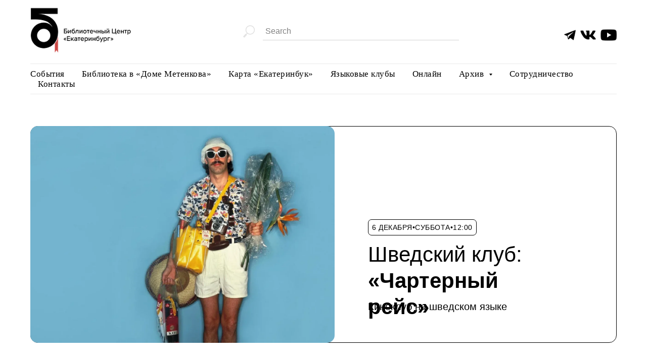

--- FILE ---
content_type: text/html; charset=UTF-8
request_url: https://events.bgekb.ru/sweden
body_size: 20972
content:
<!DOCTYPE html> <html> <head> <meta charset="utf-8" /> <meta http-equiv="Content-Type" content="text/html; charset=utf-8" /> <meta name="viewport" content="width=device-width, initial-scale=1.0" /> <meta name="google-site-verification" content="A1dL6WuOLLrHV69wNK_lkSR0T0fPckdmxS-sX117sSU" /> <meta name="yandex-verification" content="20d647cf30301dba" /> <!--metatextblock--> <title>Шведский клуб: «Чартерный рейс»</title> <meta name="description" content="Киноклуб на шведском языке" /> <meta property="og:url" content="https://events.bgekb.ru/sweden" /> <meta property="og:title" content="Шведский клуб: «Чартерный рейс»" /> <meta property="og:description" content="Киноклуб на шведском языке" /> <meta property="og:type" content="website" /> <meta property="og:image" content="https://static.tildacdn.com/tild3539-6564-4835-a634-306162343631/Zu8gdsu8rW8lOo7npZVk.webp" /> <link rel="canonical" href="https://events.bgekb.ru/sweden"> <!--/metatextblock--> <meta name="format-detection" content="telephone=no" /> <meta http-equiv="x-dns-prefetch-control" content="on"> <link rel="dns-prefetch" href="https://ws.tildacdn.com"> <link rel="dns-prefetch" href="https://static.tildacdn.com"> <link rel="dns-prefetch" href="https://fonts.tildacdn.com"> <link rel="shortcut icon" href="https://static.tildacdn.com/tild6135-3835-4563-b031-653834666631/favicon.ico" type="image/x-icon" /> <link rel="apple-touch-icon" href="https://static.tildacdn.com/tild6633-3362-4535-a430-313531346366/152.png"> <link rel="apple-touch-icon" sizes="76x76" href="https://static.tildacdn.com/tild6633-3362-4535-a430-313531346366/152.png"> <link rel="apple-touch-icon" sizes="152x152" href="https://static.tildacdn.com/tild6633-3362-4535-a430-313531346366/152.png"> <link rel="apple-touch-startup-image" href="https://static.tildacdn.com/tild6633-3362-4535-a430-313531346366/152.png"> <meta name="msapplication-TileColor" content="#cf4845"> <meta name="msapplication-TileImage" content="https://static.tildacdn.com/tild3864-6336-4661-b331-303134383232/270.png"> <!-- Assets --> <script src="https://neo.tildacdn.com/js/tilda-fallback-1.0.min.js" async charset="utf-8"></script> <link rel="stylesheet" href="https://static.tildacdn.com/css/tilda-grid-3.0.min.css" type="text/css" media="all" onerror="this.loaderr='y';"/> <link rel="stylesheet" href="https://static.tildacdn.com/ws/project1404942/tilda-blocks-page33295910.min.css?t=1766873353" type="text/css" media="all" onerror="this.loaderr='y';" /> <link rel="stylesheet" href="https://static.tildacdn.com/css/tilda-animation-2.0.min.css" type="text/css" media="all" onerror="this.loaderr='y';" /> <link rel="stylesheet" href="https://static.tildacdn.com/css/tilda-forms-1.0.min.css" type="text/css" media="all" onerror="this.loaderr='y';" /> <link rel="stylesheet" href="https://static.tildacdn.com/css/tilda-menusub-1.0.min.css" type="text/css" media="print" onload="this.media='all';" onerror="this.loaderr='y';" /> <noscript><link rel="stylesheet" href="https://static.tildacdn.com/css/tilda-menusub-1.0.min.css" type="text/css" media="all" /></noscript> <link rel="stylesheet" href="https://static.tildacdn.com/css/tilda-menu-widgeticons-1.0.min.css" type="text/css" media="all" onerror="this.loaderr='y';" /> <link rel="stylesheet" type="text/css" href="https://ws.tildacdn.com/project1404942/custom.css?t=1766873353"> <script type="text/javascript">TildaFonts=["427","429","431","433","435"];</script> <script type="text/javascript" src="https://static.tildacdn.com/js/tilda-fonts.min.js" charset="utf-8" onerror="this.loaderr='y';"></script> <script nomodule src="https://static.tildacdn.com/js/tilda-polyfill-1.0.min.js" charset="utf-8"></script> <script type="text/javascript">function t_onReady(func) {if(document.readyState!='loading') {func();} else {document.addEventListener('DOMContentLoaded',func);}}
function t_onFuncLoad(funcName,okFunc,time) {if(typeof window[funcName]==='function') {okFunc();} else {setTimeout(function() {t_onFuncLoad(funcName,okFunc,time);},(time||100));}}function t_throttle(fn,threshhold,scope) {return function() {fn.apply(scope||this,arguments);};}function t396_initialScale(t){var e=document.getElementById("rec"+t);if(e){var i=e.querySelector(".t396__artboard");if(i){window.tn_scale_initial_window_width||(window.tn_scale_initial_window_width=document.documentElement.clientWidth);var a=window.tn_scale_initial_window_width,r=[],n,l=i.getAttribute("data-artboard-screens");if(l){l=l.split(",");for(var o=0;o<l.length;o++)r[o]=parseInt(l[o],10)}else r=[320,480,640,960,1200];for(var o=0;o<r.length;o++){var d=r[o];a>=d&&(n=d)}var _="edit"===window.allrecords.getAttribute("data-tilda-mode"),c="center"===t396_getFieldValue(i,"valign",n,r),s="grid"===t396_getFieldValue(i,"upscale",n,r),w=t396_getFieldValue(i,"height_vh",n,r),g=t396_getFieldValue(i,"height",n,r),u=!!window.opr&&!!window.opr.addons||!!window.opera||-1!==navigator.userAgent.indexOf(" OPR/");if(!_&&c&&!s&&!w&&g&&!u){var h=parseFloat((a/n).toFixed(3)),f=[i,i.querySelector(".t396__carrier"),i.querySelector(".t396__filter")],v=Math.floor(parseInt(g,10)*h)+"px",p;i.style.setProperty("--initial-scale-height",v);for(var o=0;o<f.length;o++)f[o].style.setProperty("height","var(--initial-scale-height)");t396_scaleInitial__getElementsToScale(i).forEach((function(t){t.style.zoom=h}))}}}}function t396_scaleInitial__getElementsToScale(t){return t?Array.prototype.slice.call(t.children).filter((function(t){return t&&(t.classList.contains("t396__elem")||t.classList.contains("t396__group"))})):[]}function t396_getFieldValue(t,e,i,a){var r,n=a[a.length-1];if(!(r=i===n?t.getAttribute("data-artboard-"+e):t.getAttribute("data-artboard-"+e+"-res-"+i)))for(var l=0;l<a.length;l++){var o=a[l];if(!(o<=i)&&(r=o===n?t.getAttribute("data-artboard-"+e):t.getAttribute("data-artboard-"+e+"-res-"+o)))break}return r}window.TN_SCALE_INITIAL_VER="1.0",window.tn_scale_initial_window_width=null;</script> <script src="https://static.tildacdn.com/js/jquery-1.10.2.min.js" charset="utf-8" onerror="this.loaderr='y';"></script> <script src="https://static.tildacdn.com/js/tilda-scripts-3.0.min.js" charset="utf-8" defer onerror="this.loaderr='y';"></script> <script src="https://static.tildacdn.com/ws/project1404942/tilda-blocks-page33295910.min.js?t=1766873353" charset="utf-8" async onerror="this.loaderr='y';"></script> <script src="https://static.tildacdn.com/js/tilda-lazyload-1.0.min.js" charset="utf-8" async onerror="this.loaderr='y';"></script> <script src="https://static.tildacdn.com/js/tilda-animation-2.0.min.js" charset="utf-8" async onerror="this.loaderr='y';"></script> <script src="https://static.tildacdn.com/js/tilda-zero-1.1.min.js" charset="utf-8" async onerror="this.loaderr='y';"></script> <script src="https://static.tildacdn.com/js/tilda-menusub-1.0.min.js" charset="utf-8" async onerror="this.loaderr='y';"></script> <script src="https://static.tildacdn.com/js/tilda-menu-1.0.min.js" charset="utf-8" async onerror="this.loaderr='y';"></script> <script src="https://static.tildacdn.com/js/tilda-menu-widgeticons-1.0.min.js" charset="utf-8" async onerror="this.loaderr='y';"></script> <script src="https://static.tildacdn.com/js/tilda-animation-sbs-1.0.min.js" charset="utf-8" async onerror="this.loaderr='y';"></script> <script src="https://static.tildacdn.com/js/tilda-zero-scale-1.0.min.js" charset="utf-8" async onerror="this.loaderr='y';"></script> <script src="https://static.tildacdn.com/js/tilda-skiplink-1.0.min.js" charset="utf-8" async onerror="this.loaderr='y';"></script> <script src="https://static.tildacdn.com/js/tilda-events-1.0.min.js" charset="utf-8" async onerror="this.loaderr='y';"></script> <!-- nominify begin --><meta name="proculture-verification" content="aaf679d557d37f8aa24ac69919727d7e" /><!-- nominify end --><script type="text/javascript">window.dataLayer=window.dataLayer||[];</script> <script type="text/javascript">(function() {if((/bot|google|yandex|baidu|bing|msn|duckduckbot|teoma|slurp|crawler|spider|robot|crawling|facebook/i.test(navigator.userAgent))===false&&typeof(sessionStorage)!='undefined'&&sessionStorage.getItem('visited')!=='y'&&document.visibilityState){var style=document.createElement('style');style.type='text/css';style.innerHTML='@media screen and (min-width: 980px) {.t-records {opacity: 0;}.t-records_animated {-webkit-transition: opacity ease-in-out .2s;-moz-transition: opacity ease-in-out .2s;-o-transition: opacity ease-in-out .2s;transition: opacity ease-in-out .2s;}.t-records.t-records_visible {opacity: 1;}}';document.getElementsByTagName('head')[0].appendChild(style);function t_setvisRecs(){var alr=document.querySelectorAll('.t-records');Array.prototype.forEach.call(alr,function(el) {el.classList.add("t-records_animated");});setTimeout(function() {Array.prototype.forEach.call(alr,function(el) {el.classList.add("t-records_visible");});sessionStorage.setItem("visited","y");},400);}
document.addEventListener('DOMContentLoaded',t_setvisRecs);}})();</script></head> <body class="t-body" style="margin:0;"> <!--allrecords--> <div id="allrecords" class="t-records" data-hook="blocks-collection-content-node" data-tilda-project-id="1404942" data-tilda-page-id="33295910" data-tilda-page-alias="sweden" data-tilda-formskey="8e98c682c9ef8d7d295c099c306489e0" data-tilda-lazy="yes" data-tilda-root-zone="com" data-tilda-project-headcode="yes" data-tilda-ts="y" data-tilda-project-country="RU"> <!--header--> <header id="t-header" class="t-records" data-hook="blocks-collection-content-node" data-tilda-project-id="1404942" data-tilda-page-id="6161726" data-tilda-page-alias="header" data-tilda-formskey="8e98c682c9ef8d7d295c099c306489e0" data-tilda-lazy="yes" data-tilda-root-zone="com" data-tilda-project-headcode="yes" data-tilda-ts="y" data-tilda-project-country="RU"> <div id="rec235746126" class="r t-rec t-screenmin-1200px" style=" " data-animationappear="off" data-record-type="396" data-screen-min="1200px"> <!-- T396 --> <style>#rec235746126 .t396__artboard {height:32px;background-color:#ffffff;overflow:visible;}#rec235746126 .t396__filter {height:32px;}#rec235746126 .t396__carrier{height:32px;background-position:center center;background-attachment:scroll;background-size:cover;background-repeat:no-repeat;}@media screen and (max-width:1199px) {#rec235746126 .t396__artboard,#rec235746126 .t396__filter,#rec235746126 .t396__carrier {height:112px;}#rec235746126 .t396__filter {}#rec235746126 .t396__carrier {background-attachment:scroll;}}@media screen and (max-width:959px) {#rec235746126 .t396__artboard,#rec235746126 .t396__filter,#rec235746126 .t396__carrier {}#rec235746126 .t396__filter {}#rec235746126 .t396__carrier {background-attachment:scroll;}}@media screen and (max-width:639px) {#rec235746126 .t396__artboard,#rec235746126 .t396__filter,#rec235746126 .t396__carrier {}#rec235746126 .t396__filter {}#rec235746126 .t396__carrier {background-attachment:scroll;}}@media screen and (max-width:479px) {#rec235746126 .t396__artboard,#rec235746126 .t396__filter,#rec235746126 .t396__carrier {height:175px;}#rec235746126 .t396__filter {}#rec235746126 .t396__carrier {background-attachment:scroll;}}#rec235746126 .tn-elem[data-elem-id="1601670370346"]{z-index:19;top:79px;;left:calc(50% - 600px + 480px);;width:388px;height:1px;}#rec235746126 .tn-elem[data-elem-id="1601670370346"] .tn-atom{background-color:#d4d4d4;background-position:center center;border-width:var(--t396-borderwidth,0);border-style:var(--t396-borderstyle,solid);border-color:var(--t396-bordercolor,transparent);transition:background-color var(--t396-speedhover,0s) ease-in-out,color var(--t396-speedhover,0s) ease-in-out,border-color var(--t396-speedhover,0s) ease-in-out,box-shadow var(--t396-shadowshoverspeed,0.2s) ease-in-out;}@media screen and (max-width:1199px){#rec235746126 .tn-elem[data-elem-id="1601670370346"]{top:179px;;left:calc(50% - 480px + 480px);;}}@media screen and (max-width:479px){#rec235746126 .tn-elem[data-elem-id="1601670370346"]{top:181pxpx;;left:calc(50% - 160px + 28pxpx);;}}#rec235746126 .tn-elem[data-elem-id="1634208166001"]{z-index:22;top:60px;;left:calc(50% - 600px + 1107px);;width:33px;height:19px;}#rec235746126 .tn-elem[data-elem-id="1634208166001"] .tn-atom{background-position:center center;background-size:cover;background-repeat:no-repeat;border-width:var(--t396-borderwidth,0);border-style:var(--t396-borderstyle,solid);border-color:var(--t396-bordercolor,transparent);transition:background-color var(--t396-speedhover,0s) ease-in-out,color var(--t396-speedhover,0s) ease-in-out,border-color var(--t396-speedhover,0s) ease-in-out,box-shadow var(--t396-shadowshoverspeed,0.2s) ease-in-out;}@media (min-width:1200px){#rec235746126 .tn-elem.t396__elem--anim-hidden[data-elem-id="1634208166001"]{opacity:0;}}#rec235746126 .tn-elem[data-elem-id="1634208166006"]{z-index:23;top:10px;;left:calc(50% - 600px + 15px);;width:204px;height:100px;}#rec235746126 .tn-elem[data-elem-id="1634208166006"] .tn-atom{background-position:center center;background-size:cover;background-repeat:no-repeat;border-width:var(--t396-borderwidth,0);border-style:var(--t396-borderstyle,solid);border-color:var(--t396-bordercolor,transparent);transition:background-color var(--t396-speedhover,0s) ease-in-out,color var(--t396-speedhover,0s) ease-in-out,border-color var(--t396-speedhover,0s) ease-in-out,box-shadow var(--t396-shadowshoverspeed,0.2s) ease-in-out;}#rec235746126 .tn-elem[data-elem-id="1634208219268"]{z-index:24;top:56px;;left:calc(50% - 600px + 1146px);;width:36px;height:27px;}#rec235746126 .tn-elem[data-elem-id="1634208219268"] .tn-atom{background-position:center center;background-size:cover;background-repeat:no-repeat;border-width:var(--t396-borderwidth,0);border-style:var(--t396-borderstyle,solid);border-color:var(--t396-bordercolor,transparent);transition:background-color var(--t396-speedhover,0s) ease-in-out,color var(--t396-speedhover,0s) ease-in-out,border-color var(--t396-speedhover,0s) ease-in-out,box-shadow var(--t396-shadowshoverspeed,0.2s) ease-in-out;}@media (min-width:1200px){#rec235746126 .tn-elem.t396__elem--anim-hidden[data-elem-id="1634208219268"]{opacity:0;}}#rec235746126 .tn-elem[data-elem-id="1646990069368"]{z-index:26;top:58px;;left:calc(50% - 600px + 1070px);;width:35px;height:23px;}#rec235746126 .tn-elem[data-elem-id="1646990069368"] .tn-atom{background-position:center center;background-size:cover;background-repeat:no-repeat;border-width:var(--t396-borderwidth,0);border-style:var(--t396-borderstyle,solid);border-color:var(--t396-bordercolor,transparent);transition:background-color var(--t396-speedhover,0s) ease-in-out,color var(--t396-speedhover,0s) ease-in-out,border-color var(--t396-speedhover,0s) ease-in-out,box-shadow var(--t396-shadowshoverspeed,0.2s) ease-in-out;}@media (min-width:1200px){#rec235746126 .tn-elem.t396__elem--anim-hidden[data-elem-id="1646990069368"]{opacity:0;}}</style> <div class='t396'> <div class="t396__artboard" data-artboard-recid="235746126" data-artboard-screens="320,480,640,960,1200" data-artboard-height="32" data-artboard-valign="center" data-artboard-upscale="grid" data-artboard-ovrflw="visible" data-artboard-height-res-320="175" data-artboard-height-res-960="112"> <div class="t396__carrier" data-artboard-recid="235746126"></div> <div class="t396__filter" data-artboard-recid="235746126"></div> <div class='t396__elem tn-elem tn-elem__2357461261601670370346' data-elem-id='1601670370346' data-elem-type='shape' data-field-top-value="79" data-field-left-value="480" data-field-height-value="1" data-field-width-value="388" data-field-axisy-value="top" data-field-axisx-value="left" data-field-container-value="grid" data-field-topunits-value="px" data-field-leftunits-value="px" data-field-heightunits-value="px" data-field-widthunits-value="px" data-field-top-res-320-value="181px" data-field-left-res-320-value="28px" data-field-top-res-960-value="179" data-field-left-res-960-value="480"> <div class='tn-atom'> </div> </div> <div class='t396__elem tn-elem tn-elem__2357461261634208166001 ' data-elem-id='1634208166001' data-elem-type='shape' data-field-top-value="60" data-field-left-value="1107" data-field-height-value="19" data-field-width-value="33" data-field-axisy-value="top" data-field-axisx-value="left" data-field-container-value="grid" data-field-topunits-value="px" data-field-leftunits-value="px" data-field-heightunits-value="px" data-field-widthunits-value="px" data-animate-sbs-event="hover" data-animate-sbs-opts="[{'ti':'0','mx':'0','my':'0','sx':'1','sy':'1','op':'1','ro':'0','bl':'0','ea':'','dt':'0'},{'ti':0,'mx':'0','my':'0','sx':'1','sy':'1','op':0.7,'ro':'0','bl':'0','ea':'','dt':'0'}]"> <a class='tn-atom t-bgimg' href="https://vk.com/ekb_bce" target="_blank" data-original="https://static.tildacdn.com/tild3337-6261-4437-b235-386138373661/VK.png"
aria-label='' role="img"> </a> </div> <div class='t396__elem tn-elem tn-elem__2357461261634208166006' data-elem-id='1634208166006' data-elem-type='shape' data-field-top-value="10" data-field-left-value="15" data-field-height-value="100" data-field-width-value="204" data-field-axisy-value="top" data-field-axisx-value="left" data-field-container-value="grid" data-field-topunits-value="px" data-field-leftunits-value="px" data-field-heightunits-value="px" data-field-widthunits-value="px"> <a class='tn-atom t-bgimg' href="http://events.bgekb.ru/" data-original="https://static.tildacdn.com/tild6135-3238-4964-b933-383830366235/bce-main.png"
aria-label='' role="img"> </a> </div> <div class='t396__elem tn-elem tn-elem__2357461261634208219268 ' data-elem-id='1634208219268' data-elem-type='shape' data-field-top-value="56" data-field-left-value="1146" data-field-height-value="27" data-field-width-value="36" data-field-axisy-value="top" data-field-axisx-value="left" data-field-container-value="grid" data-field-topunits-value="px" data-field-leftunits-value="px" data-field-heightunits-value="px" data-field-widthunits-value="px" data-animate-sbs-event="hover" data-animate-sbs-opts="[{'ti':'0','mx':'0','my':'0','sx':'1','sy':'1','op':'1','ro':'0','bl':'0','ea':'','dt':'0'},{'ti':0,'mx':'0','my':'0','sx':'1','sy':'1','op':0.7,'ro':'0','bl':'0','ea':'','dt':'0'}]"> <a class='tn-atom t-bgimg' href="https://www.youtube.com/user/BGEkaterinburga" target="_blank" data-original="https://static.tildacdn.com/tild3632-3962-4365-b263-373865346135/y.png"
aria-label='' role="img"> </a> </div> <div class='t396__elem tn-elem tn-elem__2357461261646990069368 ' data-elem-id='1646990069368' data-elem-type='shape' data-field-top-value="58" data-field-left-value="1070" data-field-height-value="23" data-field-width-value="35" data-field-axisy-value="top" data-field-axisx-value="left" data-field-container-value="grid" data-field-topunits-value="px" data-field-leftunits-value="px" data-field-heightunits-value="px" data-field-widthunits-value="px" data-animate-sbs-event="hover" data-animate-sbs-opts="[{'ti':'0','mx':'0','my':'0','sx':'1','sy':'1','op':'1','ro':'0','bl':'0','ea':'','dt':'0'},{'ti':0,'mx':'0','my':'0','sx':'1','sy':'1','op':0.7,'ro':'0','bl':'0','ea':'','dt':'0'}]"> <a class='tn-atom t-bgimg' href="https://t.me/bceekb" data-original="https://static.tildacdn.com/tild3866-3933-4139-a164-636462303332/telegram.png"
aria-label='' role="img"> </a> </div> </div> </div> <script>t_onReady(function() {t_onFuncLoad('t396_init',function() {t396_init('235746126');});});</script> <!-- /T396 --> </div> <div id="rec235746127" class="r t-rec t-screenmin-1200px" style="background-color:#ffffff; " data-animationappear="off" data-record-type="838" data-screen-min="1200px" data-bg-color="#ffffff"> <!-- t838 --> <!-- @classes: t-name t-name_xs t-descr t-descr_xs t-title t-text t-input --> <div class="t838"> <div class="t-container"> <div class="t-col t-col_5 t-prefix_4"> <div class="t838__wrapper t-site-search-input"> <div class="t838__blockinput"> <input type="text" class="t838__input t-input " placeholder="" data-search-target="all" style="color:#000000; border-radius: 1px; -moz-border-radius: 1px; -webkit-border-radius: 1px;"> <svg role="img" class="t838__search-icon" xmlns="http://www.w3.org/2000/svg" viewBox="0 0 88 88"> <path fill="#e3e3e3" d="M85 31.1c-.5-8.7-4.4-16.6-10.9-22.3C67.6 3 59.3 0 50.6.6c-8.7.5-16.7 4.4-22.5 11-11.2 12.7-10.7 31.7.6 43.9l-5.3 6.1-2.5-2.2-17.8 20 9 8.1 17.8-20.2-2.1-1.8 5.3-6.1c5.8 4.2 12.6 6.3 19.3 6.3 9 0 18-3.7 24.4-10.9 5.9-6.6 8.8-15 8.2-23.7zM72.4 50.8c-9.7 10.9-26.5 11.9-37.6 2.3-10.9-9.8-11.9-26.6-2.3-37.6 4.7-5.4 11.3-8.5 18.4-8.9h1.6c6.5 0 12.7 2.4 17.6 6.8 5.3 4.7 8.5 11.1 8.9 18.2.5 7-1.9 13.8-6.6 19.2z"/> </svg> </div> </div> </div> </div> </div> <script>t_onReady(function() {var tildaSearch='https://static.tilda' + 'cdn.com/js/tilda-search-';if(!document.querySelector('script[src^="https://search.tildacdn.com/static/tilda-search-"]')&&!document.querySelector('script[src^="' + tildaSearch + '"]')) {var script=document.createElement('script');script.src=tildaSearch + '1.2.min.js';script.type='text/javascript';document.body.appendChild(script);}});</script> <style>#rec235746127 input::-webkit-input-placeholder{color:#000000;opacity:0.5;}#rec235746127 input::-moz-placeholder{color:#000000;opacity:0.5;}#rec235746127 input:-moz-placeholder{color:#000000;opacity:0.5;}#rec235746127 input:-ms-input-placeholder{color:#000000;opacity:0.5;}</style> </div> <div id="rec235746128" class="r t-rec t-rec_pt_15 t-screenmin-1200px" style="padding-top:15px; " data-animationappear="off" data-record-type="462" data-screen-min="1200px"> <!-- T462 --> <div id="nav235746128marker"></div> <div id="nav235746128" class="t462 t462__positionstatic " style=" " data-bgcolor-hex="" data-bgcolor-rgba="" data-navmarker="nav235746128marker" data-appearoffset="" data-bgopacity-two="" data-menushadow="" data-menushadow-css="" data-bgopacity="1" data-menu-items-align="left" data-menu="yes"> <div class="t462__maincontainer t462__c12collumns"> <div class="t462__topwrapper" style="height:20px;"> </div> <div class="t462__linewrapper2"> <div class="t462__linewrapper"> <hr
class="t462__horizontalline t-divider" data-divider-fieldset="color,bordersize,opacity"
style="margin: 0 20px 0 20px; background-color:#949494; opacity:0.2;"> </div> </div> <div class="t462__bottomwrapper t462__menualign_left" style="padding: 0 20px; "> <nav class="t462__listwrapper"> <ul role="list" class="t462__list t-menu__list"> <li class="t462__list_item"
style="padding:0 15px 0 0;"> <a class="t-menu__link-item"
href="https://events.bgekb.ru/#offline" data-menu-submenu-hook="" data-menu-item-number="1">
События
</a> </li> <li class="t462__list_item"
style="padding:0 15px;"> <a class="t-menu__link-item"
href="https://events.bgekb.ru/dom" data-menu-submenu-hook="" data-menu-item-number="2">
Библиотека в «Доме Метенкова»
</a> </li> <li class="t462__list_item"
style="padding:0 15px;"> <a class="t-menu__link-item"
href="https://events.bgekb.ru/ekaterinbook" data-menu-submenu-hook="" data-menu-item-number="3">
Карта «Екатеринбук»
</a> </li> <li class="t462__list_item"
style="padding:0 15px;"> <a class="t-menu__link-item"
href="https://events.bgekb.ru/lang" data-menu-submenu-hook="" data-menu-item-number="4">
Языковые клубы
</a> </li> <li class="t462__list_item"
style="padding:0 15px;"> <a class="t-menu__link-item"
href="https://events.bgekb.ru/#online" data-menu-submenu-hook="" data-menu-item-number="5">
Онлайн
</a> </li> <li class="t462__list_item"
style="padding:0 15px;"> <a class="t-menu__link-item"
href=""
aria-expanded="false" role="button" data-menu-submenu-hook="link_sub6_235746128" data-menu-item-number="6">
Архив
</a> <div class="t-menusub" data-submenu-hook="link_sub6_235746128" data-submenu-margin="15px" data-add-submenu-arrow="on"> <div class="t-menusub__menu"> <div class="t-menusub__content"> <ul role="list" class="t-menusub__list"> <li class="t-menusub__list-item t-name t-name_xs"> <a class="t-menusub__link-item t-name t-name_xs"
href="https://events.bgekb.ru/online-old" data-menu-item-number="6">Онлайн</a> </li> <li class="t-menusub__list-item t-name t-name_xs"> <a class="t-menusub__link-item t-name t-name_xs"
href="https://events.bgekb.ru/events-old" data-menu-item-number="6">Мероприятия</a> </li> </ul> </div> </div> </div> </li> <li class="t462__list_item"
style="padding:0 15px;"> <a class="t-menu__link-item"
href="https://events.bgekb.ru/collab" data-menu-submenu-hook="" data-menu-item-number="7">
Сотрудничество
</a> </li> <li class="t462__list_item"
style="padding:0 0 0 15px;"> <a class="t-menu__link-item"
href="https://events.bgekb.ru/#contacts" data-menu-submenu-hook="" data-menu-item-number="8">
Контакты
</a> </li> </ul> </nav> </div> <div class="t462__linewrapper2"> <div class="t462__linewrapper"> <hr
class="t462__horizontalline t-divider" data-divider-fieldset="color,bordersize,opacity"
style="margin: 0 20px 0 20px; background-color:#949494; opacity:0.2;"> </div> </div> </div> </div> <style>@media screen and (max-width:980px){#rec235746128 .t462__leftcontainer{padding:20px;}}@media screen and (max-width:980px){#rec235746128 .t462__imglogo{padding:20px 0;}}</style> <script>t_onReady(function() {t_onFuncLoad('t_menu__highlightActiveLinks',function() {t_menu__highlightActiveLinks('.t462__list_item a');});});t_onFuncLoad('t_menu__setBGcolor',function() {window.addEventListener('resize',t_throttle(function() {t_menu__setBGcolor('235746128','.t462__list_item a');}));});t_onReady(function() {t_onFuncLoad('t_menu__setBGcolor',function() {t_menu__setBGcolor('235746128','.t462__list_item a');});t_onFuncLoad('t_menu__interactFromKeyboard',function() {t_menu__interactFromKeyboard('235746128');});});</script> <style>#rec235746128 .t-menu__link-item{-webkit-transition:color 0.3s ease-in-out,opacity 0.3s ease-in-out;transition:color 0.3s ease-in-out,opacity 0.3s ease-in-out;}#rec235746128 .t-menu__link-item.t-active:not(.t978__menu-link){color:#d84141 !important;}#rec235746128 .t-menu__link-item:not(.t-active):not(.tooltipstered):hover{color:#d84141 !important;}#rec235746128 .t-menu__link-item:not(.t-active):not(.tooltipstered):focus-visible{color:#d84141 !important;}@supports (overflow:-webkit-marquee) and (justify-content:inherit){#rec235746128 .t-menu__link-item,#rec235746128 .t-menu__link-item.t-active{opacity:1 !important;}}</style> <style>#rec235746128{--menusub-text-color:#000000;--menusub-bg:#fff;--menusub-shadow:none;--menusub-radius:0;--menusub-border:none;--menusub-width:140px;--menusub-transition:0.3s ease-in-out;--menusub-active-color:#d84141;--menusub-hover-color:#d84141;}#rec235746128 .t-menusub__link-item,#rec235746128 .t-menusub__innermenu-link{-webkit-transition:color var(--menusub-transition),opacity var(--menusub-transition);transition:color var(--menusub-transition),opacity var(--menusub-transition);}#rec235746128 .t-menusub__link-item.t-active,#rec235746128 .t-menusub__innermenu-link.t-active{color:var(--menusub-active-color) !important;}#rec235746128 .t-menusub__link-item:not(.t-active):not(.tooltipstered):hover,#rec235746128 .t-menusub__innermenu-link:not(.t-active):hover{color:var(--menusub-hover-color) !important;}@supports (overflow:-webkit-marquee) and (justify-content:inherit){#rec235746128 .t-menusub__link-item,#rec235746128 .t-menusub__link-item.t-active{opacity:1 !important;}}@media screen and (max-width:980px){#rec235746128 .t-menusub__menu .t-menusub__link-item,#rec235746128 .t-menusub__menu .t-menusub__innermenu-link{color:var(--menusub-text-color) !important;}#rec235746128 .t-menusub__menu .t-menusub__link-item.t-active{color:var(--menusub-active-color) !important;}#rec235746128 .t-menusub__menu .t-menusub__list-item:has(.t-active){background-color:var(--menusub-hover-bg);}}@media screen and (max-width:980px){#rec235746128 .t-menusub__menu-wrapper{background-color:var(--menusub-bg) !important;border-radius:var(--menusub-radius) !important;border:var(--menusub-border) !important;box-shadow:var(--menusub-shadow) !important;overflow:auto;max-width:var(--mobile-max-width);}#rec235746128 .t-menusub__menu-wrapper .t-menusub__content{background-color:transparent !important;border:none !important;box-shadow:none !important;border-radius:0 !important;margin-top:0 !important;}}</style> <script>t_onReady(function() {setTimeout(function(){t_onFuncLoad('t_menusub_init',function() {t_menusub_init('235746128');});},500);});</script> <style>@media screen and (min-width:981px){#rec235746128 .t-menusub__menu{background-color:var(--menusub-bg);max-width:var(--menusub-width);border-radius:var(--menusub-radius);border:var(--menusub-border);box-shadow:var(--menusub-shadow);}}</style> <style> #rec235746128 a.t-menusub__link-item{font-size:17px;font-weight:400;}</style> <style> #rec235746128 .t462__logowrapper2 a{font-size:1px;}#rec235746128 a.t-menu__link-item{font-size:17px;font-family:'FuturaPT';font-weight:400;letter-spacing:0.5px;}</style> <style> #rec235746128 .t462__logo{font-size:1px;}</style> </div> <div id="rec235746129" class="r t-rec t-rec_pt_0 t-rec_pb_0 t-screenmax-1200px" style="padding-top:0px;padding-bottom:0px; " data-animationappear="off" data-record-type="450" data-screen-max="1200px"> <div class="t450__menu__content "
style="top:15px; " data-menu="yes" data-appearoffset="" data-hideoffset=""> <div class="t450__burger_container t450__small "> <div class="t450__burger_bg "
style="; opacity:0.10;"> </div> <button type="button"
class="t-menuburger t-menuburger_first t-menuburger__small"
aria-label="Навигационное меню"
aria-expanded="false"> <span style="background-color:#ffffff;"></span> <span style="background-color:#ffffff;"></span> <span style="background-color:#ffffff;"></span> <span style="background-color:#ffffff;"></span> </button> <script>function t_menuburger_init(recid) {var rec=document.querySelector('#rec' + recid);if(!rec) return;var burger=rec.querySelector('.t-menuburger');if(!burger) return;var isSecondStyle=burger.classList.contains('t-menuburger_second');if(isSecondStyle&&!window.isMobile&&!('ontouchend' in document)) {burger.addEventListener('mouseenter',function() {if(burger.classList.contains('t-menuburger-opened')) return;burger.classList.remove('t-menuburger-unhovered');burger.classList.add('t-menuburger-hovered');});burger.addEventListener('mouseleave',function() {if(burger.classList.contains('t-menuburger-opened')) return;burger.classList.remove('t-menuburger-hovered');burger.classList.add('t-menuburger-unhovered');setTimeout(function() {burger.classList.remove('t-menuburger-unhovered');},300);});}
burger.addEventListener('click',function() {if(!burger.closest('.tmenu-mobile')&&!burger.closest('.t450__burger_container')&&!burger.closest('.t466__container')&&!burger.closest('.t204__burger')&&!burger.closest('.t199__js__menu-toggler')) {burger.classList.toggle('t-menuburger-opened');burger.classList.remove('t-menuburger-unhovered');}});var menu=rec.querySelector('[data-menu="yes"]');if(!menu) return;var menuLinks=menu.querySelectorAll('.t-menu__link-item');var submenuClassList=['t978__menu-link_hook','t978__tm-link','t966__tm-link','t794__tm-link','t-menusub__target-link'];Array.prototype.forEach.call(menuLinks,function(link) {link.addEventListener('click',function() {var isSubmenuHook=submenuClassList.some(function(submenuClass) {return link.classList.contains(submenuClass);});if(isSubmenuHook) return;burger.classList.remove('t-menuburger-opened');});});menu.addEventListener('clickedAnchorInTooltipMenu',function() {burger.classList.remove('t-menuburger-opened');});}
t_onReady(function() {t_onFuncLoad('t_menuburger_init',function(){t_menuburger_init('235746129');});});</script> <style>.t-menuburger{position:relative;flex-shrink:0;width:28px;height:20px;padding:0;border:none;background-color:transparent;outline:none;-webkit-transform:rotate(0deg);transform:rotate(0deg);transition:transform .5s ease-in-out;cursor:pointer;z-index:999;}.t-menuburger span{display:block;position:absolute;width:100%;opacity:1;left:0;-webkit-transform:rotate(0deg);transform:rotate(0deg);transition:.25s ease-in-out;height:3px;background-color:#000;}.t-menuburger span:nth-child(1){top:0px;}.t-menuburger span:nth-child(2),.t-menuburger span:nth-child(3){top:8px;}.t-menuburger span:nth-child(4){top:16px;}.t-menuburger__big{width:42px;height:32px;}.t-menuburger__big span{height:5px;}.t-menuburger__big span:nth-child(2),.t-menuburger__big span:nth-child(3){top:13px;}.t-menuburger__big span:nth-child(4){top:26px;}.t-menuburger__small{width:22px;height:14px;}.t-menuburger__small span{height:2px;}.t-menuburger__small span:nth-child(2),.t-menuburger__small span:nth-child(3){top:6px;}.t-menuburger__small span:nth-child(4){top:12px;}.t-menuburger-opened span:nth-child(1){top:8px;width:0%;left:50%;}.t-menuburger-opened span:nth-child(2){-webkit-transform:rotate(45deg);transform:rotate(45deg);}.t-menuburger-opened span:nth-child(3){-webkit-transform:rotate(-45deg);transform:rotate(-45deg);}.t-menuburger-opened span:nth-child(4){top:8px;width:0%;left:50%;}.t-menuburger-opened.t-menuburger__big span:nth-child(1){top:6px;}.t-menuburger-opened.t-menuburger__big span:nth-child(4){top:18px;}.t-menuburger-opened.t-menuburger__small span:nth-child(1),.t-menuburger-opened.t-menuburger__small span:nth-child(4){top:6px;}@media (hover),(min-width:0\0){.t-menuburger_first:hover span:nth-child(1){transform:translateY(1px);}.t-menuburger_first:hover span:nth-child(4){transform:translateY(-1px);}.t-menuburger_first.t-menuburger__big:hover span:nth-child(1){transform:translateY(3px);}.t-menuburger_first.t-menuburger__big:hover span:nth-child(4){transform:translateY(-3px);}}.t-menuburger_second span:nth-child(2),.t-menuburger_second span:nth-child(3){width:80%;left:20%;right:0;}@media (hover),(min-width:0\0){.t-menuburger_second.t-menuburger-hovered span:nth-child(2),.t-menuburger_second.t-menuburger-hovered span:nth-child(3){animation:t-menuburger-anim 0.3s ease-out normal forwards;}.t-menuburger_second.t-menuburger-unhovered span:nth-child(2),.t-menuburger_second.t-menuburger-unhovered span:nth-child(3){animation:t-menuburger-anim2 0.3s ease-out normal forwards;}}.t-menuburger_second.t-menuburger-opened span:nth-child(2),.t-menuburger_second.t-menuburger-opened span:nth-child(3){left:0;right:0;width:100%!important;}.t-menuburger_third span:nth-child(4){width:70%;left:unset;right:0;}@media (hover),(min-width:0\0){.t-menuburger_third:not(.t-menuburger-opened):hover span:nth-child(4){width:100%;}}.t-menuburger_third.t-menuburger-opened span:nth-child(4){width:0!important;right:50%;}.t-menuburger_fourth{height:12px;}.t-menuburger_fourth.t-menuburger__small{height:8px;}.t-menuburger_fourth.t-menuburger__big{height:18px;}.t-menuburger_fourth span:nth-child(2),.t-menuburger_fourth span:nth-child(3){top:4px;opacity:0;}.t-menuburger_fourth span:nth-child(4){top:8px;}.t-menuburger_fourth.t-menuburger__small span:nth-child(2),.t-menuburger_fourth.t-menuburger__small span:nth-child(3){top:3px;}.t-menuburger_fourth.t-menuburger__small span:nth-child(4){top:6px;}.t-menuburger_fourth.t-menuburger__small span:nth-child(2),.t-menuburger_fourth.t-menuburger__small span:nth-child(3){top:3px;}.t-menuburger_fourth.t-menuburger__small span:nth-child(4){top:6px;}.t-menuburger_fourth.t-menuburger__big span:nth-child(2),.t-menuburger_fourth.t-menuburger__big span:nth-child(3){top:6px;}.t-menuburger_fourth.t-menuburger__big span:nth-child(4){top:12px;}@media (hover),(min-width:0\0){.t-menuburger_fourth:not(.t-menuburger-opened):hover span:nth-child(1){transform:translateY(1px);}.t-menuburger_fourth:not(.t-menuburger-opened):hover span:nth-child(4){transform:translateY(-1px);}.t-menuburger_fourth.t-menuburger__big:not(.t-menuburger-opened):hover span:nth-child(1){transform:translateY(3px);}.t-menuburger_fourth.t-menuburger__big:not(.t-menuburger-opened):hover span:nth-child(4){transform:translateY(-3px);}}.t-menuburger_fourth.t-menuburger-opened span:nth-child(1),.t-menuburger_fourth.t-menuburger-opened span:nth-child(4){top:4px;}.t-menuburger_fourth.t-menuburger-opened span:nth-child(2),.t-menuburger_fourth.t-menuburger-opened span:nth-child(3){opacity:1;}@keyframes t-menuburger-anim{0%{width:80%;left:20%;right:0;}50%{width:100%;left:0;right:0;}100%{width:80%;left:0;right:20%;}}@keyframes t-menuburger-anim2{0%{width:80%;left:0;}50%{width:100%;right:0;left:0;}100%{width:80%;left:20%;right:0;}}</style> </div> </div> <!-- t450 --> <div id="nav235746129marker"></div> <div class="t450__overlay"> <div class="t450__overlay_bg"
style=" "> </div> </div> <div id="nav235746129" class="t450 " data-tooltip-hook="#menuopen"
style="max-width: 750px;background-color: #ffffff;"> <button type="button"
class="t450__close-button t450__close t450_opened "
style="background-color: #ffffff;" aria-label="Close menu"> <div class="t450__close_icon" style="color:#000000;"> <span></span> <span></span> <span></span> <span></span> </div> </button> <div class="t450__container t-align_left"> <div class="t450__top"> <div class="t450__logowrapper"> <a href="https://events.bgekb.ru/"> <img class="t450__logoimg"
src="https://static.tildacdn.com/tild6231-6431-4461-b964-633961373766/small_1.png"
imgfield="img"
style="max-width: 34px;" alt=""> </a> </div> <nav class="t450__menu"> <ul role="list" class="t450__list t-menu__list"> <li class="t450__list_item"> <a class="t-menu__link-item "
href="https://events.bgekb.ru/#offline" data-menu-submenu-hook="" data-menu-item-number="1">
События
</a> </li> <li class="t450__list_item"> <a class="t-menu__link-item "
href="https://events.bgekb.ru/dom" data-menu-submenu-hook="" data-menu-item-number="2">
Библиотека в «Доме Метенкова»
</a> </li> <li class="t450__list_item"> <a class="t-menu__link-item "
href="https://events.bgekb.ru/lang" data-menu-submenu-hook="" data-menu-item-number="3">
Языковые клубы
</a> </li> <li class="t450__list_item"> <a class="t-menu__link-item "
href="https://events.bgekb.ru/ekaterinbook" data-menu-submenu-hook="" data-menu-item-number="4">
Карта «Екатеринбук»
</a> </li> <li class="t450__list_item"> <a class="t-menu__link-item "
href="https://events.bgekb.ru/podcast" data-menu-submenu-hook="" data-menu-item-number="5">
Подкаст
</a> </li> <li class="t450__list_item"> <a class="t-menu__link-item "
href="https://events.bgekb.ru/#online" data-menu-submenu-hook="" data-menu-item-number="6">
Онлайн
</a> </li> <li class="t450__list_item"> <a class="t-menu__link-item "
href="https://events.bgekb.ru/old" data-menu-submenu-hook="" data-menu-item-number="7">
Архив
</a> </li> <li class="t450__list_item"> <a class="t-menu__link-item "
href="https://events.bgekb.ru/collab" data-menu-submenu-hook="" data-menu-item-number="8">
Сотрудничество
</a> </li> <li class="t450__list_item"> <a class="t-menu__link-item "
href="https://events.bgekb.ru/#contacts" data-menu-submenu-hook="" data-menu-item-number="9">
Контакты
</a> </li> </ul> </nav> </div> <div class="t450__rightside"> <div class="t450__rightcontainer"> <div class="t450__right_descr t-descr t-descr_xs" field="descr"><span style="font-size: 14px; font-weight: 500; color: rgb(79, 79, 79);">Библиотечный Центр «Екатеринбург»</span><br /><br /><span style="font-size: 14px; color: rgb(79, 79, 79);">ул. Мамина-Сибиряка, 193</span><br /><span style="font-size: 14px; color: rgb(79, 79, 79);">﻿Понедельник-пятница: 10:00-19:00</span><br /><br /><a href="tel:+73432614655" style="color: rgb(79, 79, 79); font-size: 14px;">+7 (343) 261-46-55</a></div> <div class="t450__right_social_links"> <div class="t-sociallinks"> <ul role="list" class="t-sociallinks__wrapper" aria-label="Соц. сети"> <!-- new soclinks --><li class="t-sociallinks__item t-sociallinks__item_vk"><a href="https://vk.com/ekb_bce" target="_blank" rel="nofollow" aria-label="vk" style="width: 30px; height: 30px;"><svg class="t-sociallinks__svg" role="presentation" width=30px height=30px viewBox="0 0 100 100" fill="none"
xmlns="http://www.w3.org/2000/svg"> <path fill-rule="evenodd" clip-rule="evenodd"
d="M50 100c27.614 0 50-22.386 50-50S77.614 0 50 0 0 22.386 0 50s22.386 50 50 50ZM25 34c.406 19.488 10.15 31.2 27.233 31.2h.968V54.05c6.278.625 11.024 5.216 12.93 11.15H75c-2.436-8.87-8.838-13.773-12.836-15.647C66.162 47.242 71.783 41.62 73.126 34h-8.058c-1.749 6.184-6.932 11.805-11.867 12.336V34h-8.057v21.611C40.147 54.362 33.838 48.304 33.556 34H25Z"
fill="#000000" /> </svg></a></li>&nbsp;<li class="t-sociallinks__item t-sociallinks__item_youtube"><a href="https://www.youtube.com/user/BGEkaterinburga" target="_blank" rel="nofollow" aria-label="youtube" style="width: 30px; height: 30px;"><svg class="t-sociallinks__svg" role="presentation" width=30px height=30px viewBox="0 0 100 100" fill="none" xmlns="http://www.w3.org/2000/svg"> <path fill-rule="evenodd" clip-rule="evenodd" d="M50 100c27.614 0 50-22.386 50-50S77.614 0 50 0 0 22.386 0 50s22.386 50 50 50Zm17.9-67.374c3.838.346 6 2.695 6.474 6.438.332 2.612.626 6.352.626 10.375 0 7.064-.626 11.148-.626 11.148-.588 3.728-2.39 5.752-6.18 6.18-4.235.48-13.76.7-17.992.7-4.38 0-13.237-.184-17.66-.552-3.8-.317-6.394-2.44-6.916-6.218-.38-2.752-.626-6.022-.626-11.222 0-5.788.209-8.238.7-10.853.699-3.732 2.48-5.54 6.548-5.96C36.516 32.221 40.55 32 49.577 32c4.413 0 13.927.228 18.322.626Zm-23.216 9.761v14.374L58.37 49.5l-13.686-7.114Z" fill="#000000"/> </svg></a></li>&nbsp;<li class="t-sociallinks__item t-sociallinks__item_telegram"><a href="https://t.me/bceekb" target="_blank" rel="nofollow" aria-label="telegram" style="width: 30px; height: 30px;"><svg class="t-sociallinks__svg" role="presentation" width=30px height=30px viewBox="0 0 100 100" fill="none"
xmlns="http://www.w3.org/2000/svg"> <path fill-rule="evenodd" clip-rule="evenodd"
d="M50 100c27.614 0 50-22.386 50-50S77.614 0 50 0 0 22.386 0 50s22.386 50 50 50Zm21.977-68.056c.386-4.38-4.24-2.576-4.24-2.576-3.415 1.414-6.937 2.85-10.497 4.302-11.04 4.503-22.444 9.155-32.159 13.734-5.268 1.932-2.184 3.864-2.184 3.864l8.351 2.577c3.855 1.16 5.91-.129 5.91-.129l17.988-12.238c6.424-4.38 4.882-.773 3.34.773l-13.49 12.882c-2.056 1.804-1.028 3.35-.129 4.123 2.55 2.249 8.82 6.364 11.557 8.16.712.467 1.185.778 1.292.858.642.515 4.111 2.834 6.424 2.319 2.313-.516 2.57-3.479 2.57-3.479l3.083-20.226c.462-3.511.993-6.886 1.417-9.582.4-2.546.705-4.485.767-5.362Z"
fill="#000000" /> </svg></a></li><!-- /new soclinks --> </ul> </div> </div> </div> </div> </div> </div> <script>t_onReady(function() {var rec=document.querySelector('#rec235746129');if(!rec) return;rec.setAttribute('data-animationappear','off');rec.style.opacity=1;t_onFuncLoad('t450_initMenu',function() {t450_initMenu('235746129');});t_onFuncLoad('t_menuWidgets__init',function() {t_menuWidgets__init('235746129');});});</script> <style>#rec235746129 .t-menu__link-item{position:relative;}#rec235746129 .t-menu__link-item:not(.t-active):not(.tooltipstered)::after{content:'';position:absolute;left:0;bottom:20%;opacity:0;width:100%;height:100%;border-bottom:1px solid #000000;-webkit-box-shadow:inset 0px -1px 0px 0px #000000;-moz-box-shadow:inset 0px -1px 0px 0px #000000;box-shadow:inset 0px -1px 0px 0px #000000;-webkit-transition:all 0.3s ease;transition:all 0.3s ease;pointer-events:none;}#rec235746129 .t-menu__link-item:not(.t-active):not(.tooltipstered):hover::after{opacity:1;bottom:-1px;}#rec235746129 .t-menu__link-item:not(.t-active):not(.tooltipstered):focus-visible::after{opacity:1;bottom:-1px;}@supports (overflow:-webkit-marquee) and (justify-content:inherit){#rec235746129 .t-menu__link-item,#rec235746129 .t-menu__link-item.t-active{opacity:1 !important;}}</style> <style> #rec235746129 a.t-menusub__link-item{font-weight:600;}</style> <style> #rec235746129 a.t-menu__link-item{font-size:21px;color:#000000;font-weight:600;}</style> <style> #rec235746129 .t450__right_langs_lang a{color:#000000;font-weight:600;}</style> </div> <div id="rec235746130" class="r t-rec t-rec_pt_30 t-screenmax-1200px" style="padding-top:30px;background-color:#ffffff; " data-animationappear="off" data-record-type="815" data-screen-max="1200px" data-bg-color="#ffffff"> <!-- t815 --> <div id="nav235746130marker"></div> <div id="nav235746130" class="t815 t815__positionstatic " style="background-color: rgba(255,255,255,1); height:96px; " data-bgcolor-hex="#ffffff" data-bgcolor-rgba="rgba(255,255,255,1)" data-navmarker="nav235746130marker" data-appearoffset="" data-bgopacity-two="" data-menushadow="" data-menushadow-css="" data-bgopacity="1" data-menu-items-align="right" data-menu="yes"> <div class="t815__maincontainer " style="height:96px;"> <div class="t815__leftwrapper" style=""> <div class="t815__logo-wrapper t815__logo-wrapper_inlineblock"> <a href="https://events.bgekb.ru/"> <img class="t815__imglogo t815__imglogomobile"
src="https://static.tildacdn.com/tild6636-3563-4833-b962-316435323166/bce-logo.png"
imgfield="img"
style="max-width: 220px; width: 220px;"
alt=""> </a> </div> </div> <div class="t815__rightwrapper" style=""> </div> </div> </div> <script>t_onReady(function() {t_onFuncLoad('t815_init',function() {t815_init('235746130');});});</script> <style>#rec235746130 .t-menu__link-item{}@supports (overflow:-webkit-marquee) and (justify-content:inherit){#rec235746130 .t-menu__link-item,#rec235746130 .t-menu__link-item.t-active{opacity:1 !important;}}</style> <style> #rec235746130 .t815__logo{font-weight:700;}#rec235746130 .t815__text_top{font-weight:500;text-transform:uppercase;}#rec235746130 .t815__text_bottom{font-weight:500;text-transform:uppercase;}</style> </div> </header> <!--/header--> <div id="rec747405276" class="r t-rec t-rec_pt_0" style="padding-top:0px; " data-animationappear="off" data-record-type="396"> <!-- T396 --> <style>#rec747405276 .t396__artboard {height:525px;background-color:#ffffff;}#rec747405276 .t396__filter {height:525px;}#rec747405276 .t396__carrier{height:525px;background-position:center center;background-attachment:scroll;background-size:cover;background-repeat:no-repeat;}@media screen and (max-width:1199px) {#rec747405276 .t396__artboard,#rec747405276 .t396__filter,#rec747405276 .t396__carrier {height:444px;}#rec747405276 .t396__filter {}#rec747405276 .t396__carrier {background-attachment:scroll;}}@media screen and (max-width:959px) {#rec747405276 .t396__artboard,#rec747405276 .t396__filter,#rec747405276 .t396__carrier {height:584px;}#rec747405276 .t396__filter {}#rec747405276 .t396__carrier {background-attachment:scroll;}}@media screen and (max-width:639px) {#rec747405276 .t396__artboard,#rec747405276 .t396__filter,#rec747405276 .t396__carrier {height:574px;}#rec747405276 .t396__filter {}#rec747405276 .t396__carrier {background-attachment:scroll;}}@media screen and (max-width:479px) {#rec747405276 .t396__artboard,#rec747405276 .t396__filter,#rec747405276 .t396__carrier {height:458px;}#rec747405276 .t396__filter {}#rec747405276 .t396__carrier {background-attachment:scroll;}}#rec747405276 .tn-elem[data-elem-id="1715117534779"]{z-index:3;top:63px;;left:calc(50% - 600px + 20px);;width:1160px;height:430px;}#rec747405276 .tn-elem[data-elem-id="1715117534779"] .tn-atom{border-radius:15px 15px 15px 15px;background-color:#ffffff;background-position:right center;background-attachment:scroll;--t396-borderwidth:1px;--t396-bordercolor:#000000;border-width:var(--t396-borderwidth,0);border-style:var(--t396-borderstyle,solid);border-color:var(--t396-bordercolor,transparent);transition:background-color var(--t396-speedhover,0s) ease-in-out,color var(--t396-speedhover,0s) ease-in-out,border-color var(--t396-speedhover,0s) ease-in-out,box-shadow var(--t396-shadowshoverspeed,0.2s) ease-in-out;}@media screen and (max-width:1199px){#rec747405276 .tn-elem[data-elem-id="1715117534779"]{display:table;top:37pxpx;;left:calc(50% - 480px + 0px);;width:960px;height:372px;}#rec747405276 .tn-elem[data-elem-id="1715117534779"] .tn-atom{background-size:cover;background-attachment:scroll;}}@media screen and (max-width:959px){#rec747405276 .tn-elem[data-elem-id="1715117534779"]{display:table;top:285px;;left:calc(50% - 320px + 0px);;width:640px;height:281px;}#rec747405276 .tn-elem[data-elem-id="1715117534779"] .tn-atom{background-size:cover;}}@media screen and (max-width:639px){#rec747405276 .tn-elem[data-elem-id="1715117534779"]{display:table;top:291px;;left:calc(50% - 240px + 0px);;width:480px;height:265px;}#rec747405276 .tn-elem[data-elem-id="1715117534779"] .tn-atom{background-size:cover;}}@media screen and (max-width:479px){#rec747405276 .tn-elem[data-elem-id="1715117534779"]{display:table;top:175px;;left:calc(50% - 160px + 0px);;width:95%;height:262px;}#rec747405276 .tn-elem[data-elem-id="1715117534779"] .tn-atom{background-position:left top;background-size:cover;}}#rec747405276 .tn-elem[data-elem-id="1715117534774"]{z-index:3;top:63px;;left:calc(50% - 600px + 20px);;width:602px;height:430px;}#rec747405276 .tn-elem[data-elem-id="1715117534774"] .tn-atom{border-radius:15px 15px 15px 15px;background-position:center center;background-size:cover;background-repeat:no-repeat;background-attachment:scroll;border-width:var(--t396-borderwidth,0);border-style:var(--t396-borderstyle,solid);border-color:var(--t396-bordercolor,transparent);transition:background-color var(--t396-speedhover,0s) ease-in-out,color var(--t396-speedhover,0s) ease-in-out,border-color var(--t396-speedhover,0s) ease-in-out,box-shadow var(--t396-shadowshoverspeed,0.2s) ease-in-out;}@media screen and (max-width:1199px){#rec747405276 .tn-elem[data-elem-id="1715117534774"]{display:table;top:37px;;left:calc(50% - 480px + 0px);;width:508px;height:372px;}#rec747405276 .tn-elem[data-elem-id="1715117534774"] .tn-atom{background-size:cover;background-attachment:scroll;}}@media screen and (max-width:959px){#rec747405276 .tn-elem[data-elem-id="1715117534774"]{display:table;top:0px;;left:calc(50% - 320px + 0px);;width:640px;height:383px;}#rec747405276 .tn-elem[data-elem-id="1715117534774"] .tn-atom{background-size:cover;}}@media screen and (max-width:639px){#rec747405276 .tn-elem[data-elem-id="1715117534774"]{display:table;top:0px;;left:calc(50% - 240px + 0px);;width:480px;height:372px;}#rec747405276 .tn-elem[data-elem-id="1715117534774"] .tn-atom{background-position:center top;background-size:cover;}}@media screen and (max-width:479px){#rec747405276 .tn-elem[data-elem-id="1715117534774"]{display:table;top:10pxpx;;left:calc(50% - 160px + 0px);;width:95%;height:262px;}#rec747405276 .tn-elem[data-elem-id="1715117534774"] .tn-atom{background-position:center center;background-size:cover;}}#rec747405276 .tn-elem[data-elem-id="1715168698106"]{color:#000000;text-align:center;z-index:3;top:248px;;left:calc(50% - 600px + 688px);;width:215px;height:32px;}#rec747405276 .tn-elem[data-elem-id="1715168698106"] .tn-atom{color:#000000;font-size:14px;font-family:'FuturaPT',Arial,sans-serif;line-height:1.55;font-weight:400;letter-spacing:0.5px;border-radius:7px 7px 7px 7px;background-color:transparent;background-position:center center;--t396-borderwidth:1px;--t396-bordercolor:#000000;border-width:var(--t396-borderwidth,0);border-style:var(--t396-borderstyle,solid);border-color:transparent;--t396-speedhover:0.2s;transition:background-color var(--t396-speedhover,0s) ease-in-out,color var(--t396-speedhover,0s) ease-in-out,border-color var(--t396-speedhover,0s) ease-in-out,box-shadow var(--t396-shadowshoverspeed,0.2s) ease-in-out;position:relative;z-index:1;background-image:none;--t396-bgcolor-color:#ffffff;--t396-bgcolor-image:none;-webkit-box-pack:center;-ms-flex-pack:center;justify-content:center;}#rec747405276 .tn-elem[data-elem-id="1715168698106"] .tn-atom::before,#rec747405276 .tn-elem[data-elem-id="1715168698106"] .tn-atom::after{--t396-borderoffset:calc(var(--t396-borderwidth,0px) * var(--t396-borderstyle-existed,1));content:'';position:absolute;width:calc(100% + 2 * var(--t396-borderoffset));height:calc(100% + 2 * var(--t396-borderoffset));left:calc(-1 * var(--t396-borderoffset));top:calc(-1 * var(--t396-borderoffset));box-sizing:border-box;background-origin:border-box;background-clip:border-box;pointer-events:none;border-radius:7px 7px 7px 7px;border-width:var(--t396-borderwidth,0);border-style:var(--t396-borderstyle,solid);transition:opacity var(--t396-speedhover,0s) ease-in-out;;}#rec747405276 .tn-elem[data-elem-id="1715168698106"] .tn-atom::before{z-index:-2;opacity:1;border-color:var(--t396-bordercolor,transparent);background-color:var(--t396-bgcolor-color,transparent);background-image:var(--t396-bgcolor-image,none);}#rec747405276 .tn-elem[data-elem-id="1715168698106"] .tn-atom::after{z-index:-1;opacity:0;border-color:var(--t396-bordercolor-hover,var(--t396-bordercolor,transparent));background-color:var(--t396-bgcolor-hover-color,var(--t396-bgcolor-color,transparent));background-image:var(--t396-bgcolor-hover-image,var(--t396-bgcolor-image,none));}#rec747405276 .tn-elem[data-elem-id="1715168698106"] .tn-atom .tn-atom__button-content{column-gap:10px;}#rec747405276 .tn-elem[data-elem-id="1715168698106"] .tn-atom .tn-atom__button-text{transition:color var(--t396-speedhover,0s) ease-in-out;color:#000000;}@media (hover),(min-width:0\0){#rec747405276 .tn-elem[data-elem-id="1715168698106"] .tn-atom:hover::after{opacity:1;}}@media screen and (max-width:1199px){#rec747405276 .tn-elem[data-elem-id="1715168698106"]{display:block;top:197px;;left:calc(50% - 480px + 573px);;width:218px;height:32px;}#rec747405276 .tn-elem[data-elem-id="1715168698106"] .tn-atom{white-space:normal;background-size:cover;}#rec747405276 .tn-elem[data-elem-id="1715168698106"] .tn-atom .tn-atom__button-text{overflow:visible;}}@media screen and (max-width:959px){#rec747405276 .tn-elem[data-elem-id="1715168698106"]{display:block;top:365px;;left:calc(50% - 320px + 217px);;width:206px;height:31px;}#rec747405276 .tn-elem[data-elem-id="1715168698106"] .tn-atom{white-space:normal;font-size:13px;background-size:cover;}#rec747405276 .tn-elem[data-elem-id="1715168698106"] .tn-atom .tn-atom__button-text{overflow:visible;}}@media screen and (max-width:639px){#rec747405276 .tn-elem[data-elem-id="1715168698106"]{display:block;top:354px;;left:calc(50% - 240px + 139px);;width:203px;height:32px;}#rec747405276 .tn-elem[data-elem-id="1715168698106"] .tn-atom{white-space:normal;font-size:13px;background-size:cover;}#rec747405276 .tn-elem[data-elem-id="1715168698106"] .tn-atom .tn-atom__button-text{overflow:visible;}}@media screen and (max-width:479px){#rec747405276 .tn-elem[data-elem-id="1715168698106"]{display:block;top:257px;;left:calc(50% - 160px + 60px);;width:201px;height:32px;}#rec747405276 .tn-elem[data-elem-id="1715168698106"] .tn-atom{white-space:normal;font-size:13px;background-size:cover;opacity:1;}#rec747405276 .tn-elem[data-elem-id="1715168698106"] .tn-atom .tn-atom__button-text{overflow:visible;}}#rec747405276 .tn-elem[data-elem-id="1715117534759"]{color:#000000;z-index:3;top:406px;;left:calc(50% - 600px + 688px);;width:340px;height:auto;}#rec747405276 .tn-elem[data-elem-id="1715117534759"] .tn-atom{vertical-align:middle;color:#000000;font-size:20px;font-family:'FuturaPT',Arial,sans-serif;line-height:1.5;font-weight:400;background-position:center center;border-width:var(--t396-borderwidth,0);border-style:var(--t396-borderstyle,solid);border-color:var(--t396-bordercolor,transparent);transition:background-color var(--t396-speedhover,0s) ease-in-out,color var(--t396-speedhover,0s) ease-in-out,border-color var(--t396-speedhover,0s) ease-in-out,box-shadow var(--t396-shadowshoverspeed,0.2s) ease-in-out;text-shadow:var(--t396-shadow-text-x,0px) var(--t396-shadow-text-y,0px) var(--t396-shadow-text-blur,0px) rgba(var(--t396-shadow-text-color),var(--t396-shadow-text-opacity,100%));}@media screen and (max-width:1199px){#rec747405276 .tn-elem[data-elem-id="1715117534759"]{display:table;top:347px;;left:calc(50% - 480px + 573px);;width:361px;height:auto;}#rec747405276 .tn-elem[data-elem-id="1715117534759"] .tn-atom{font-size:18px;background-size:cover;}}@media screen and (max-width:959px){#rec747405276 .tn-elem[data-elem-id="1715117534759"]{display:table;top:513px;;left:calc(50% - 320px + 137px);;width:367px;height:auto;text-align:center;}#rec747405276 .tn-elem[data-elem-id="1715117534759"] .tn-atom{font-size:19px;background-size:cover;}}@media screen and (max-width:639px){#rec747405276 .tn-elem[data-elem-id="1715117534759"]{display:table;top:501px;;left:calc(50% - 240px + 85px);;width:310px;height:auto;text-align:center;}#rec747405276 .tn-elem[data-elem-id="1715117534759"] .tn-atom{font-size:18px;background-size:cover;}}@media screen and (max-width:479px){#rec747405276 .tn-elem[data-elem-id="1715117534759"]{display:table;top:387px;;left:calc(50% - 160px + 8px);;width:305px;height:auto;color:#000000;text-align:center;}#rec747405276 .tn-elem[data-elem-id="1715117534759"] .tn-atom{color:#000000;font-size:18px;line-height:1.5;background-size:cover;}}#rec747405276 .tn-elem[data-elem-id="1715117534765"]{color:#000000;z-index:3;top:292px;;left:calc(50% - 600px + 688px);;width:353px;height:auto;}#rec747405276 .tn-elem[data-elem-id="1715117534765"] .tn-atom{vertical-align:middle;color:#000000;font-size:42px;font-family:'FuturaPT',Arial,sans-serif;line-height:1.25;font-weight:600;background-position:center center;border-width:var(--t396-borderwidth,0);border-style:var(--t396-borderstyle,solid);border-color:var(--t396-bordercolor,transparent);transition:background-color var(--t396-speedhover,0s) ease-in-out,color var(--t396-speedhover,0s) ease-in-out,border-color var(--t396-speedhover,0s) ease-in-out,box-shadow var(--t396-shadowshoverspeed,0.2s) ease-in-out;text-shadow:var(--t396-shadow-text-x,0px) var(--t396-shadow-text-y,0px) var(--t396-shadow-text-blur,0px) rgba(var(--t396-shadow-text-color),var(--t396-shadow-text-opacity,100%));}@media screen and (max-width:1199px){#rec747405276 .tn-elem[data-elem-id="1715117534765"]{display:table;top:241px;;left:calc(50% - 480px + 573px);;width:333px;height:auto;}#rec747405276 .tn-elem[data-elem-id="1715117534765"] .tn-atom{vertical-align:middle;white-space:normal;font-size:39px;background-size:cover;}}@media screen and (max-width:959px){#rec747405276 .tn-elem[data-elem-id="1715117534765"]{display:table;top:415px;;left:calc(50% - 320px + 136px);;width:368px;height:auto;text-align:center;}#rec747405276 .tn-elem[data-elem-id="1715117534765"] .tn-atom{font-size:37px;line-height:1.2;background-size:cover;}}@media screen and (max-width:639px){#rec747405276 .tn-elem[data-elem-id="1715117534765"]{display:table;top:404px;;left:calc(50% - 240px + 69px);;width:342px;height:auto;text-align:center;}#rec747405276 .tn-elem[data-elem-id="1715117534765"] .tn-atom{font-size:35px;background-size:cover;}}@media screen and (max-width:479px){#rec747405276 .tn-elem[data-elem-id="1715117534765"]{display:table;top:298px;;left:calc(50% - 160px + 9px);;width:302px;height:auto;color:#000000;text-align:center;}#rec747405276 .tn-elem[data-elem-id="1715117534765"] .tn-atom{color:#000000;font-size:32px;line-height:1.25;background-size:cover;}}</style> <div class='t396'> <div class="t396__artboard" data-artboard-recid="747405276" data-artboard-screens="320,480,640,960,1200" data-artboard-height="525" data-artboard-valign="center" data-artboard-upscale="grid" data-artboard-height-res-320="458" data-artboard-height-res-480="574" data-artboard-height-res-640="584" data-artboard-height-res-960="444"> <div class="t396__carrier" data-artboard-recid="747405276"></div> <div class="t396__filter" data-artboard-recid="747405276"></div> <div class='t396__elem tn-elem tn-elem__7474052761715117534779' data-elem-id='1715117534779' data-elem-type='shape' data-field-top-value="63" data-field-left-value="20" data-field-height-value="430" data-field-width-value="1160" data-field-axisy-value="top" data-field-axisx-value="left" data-field-container-value="grid" data-field-topunits-value="px" data-field-leftunits-value="px" data-field-heightunits-value="px" data-field-widthunits-value="px" data-field-top-res-320-value="175" data-field-left-res-320-value="0" data-field-height-res-320-value="262" data-field-width-res-320-value="95" data-field-axisx-res-320-value="center" data-field-container-res-320-value="window" data-field-widthunits-res-320-value="%" data-field-top-res-480-value="291" data-field-left-res-480-value="0" data-field-height-res-480-value="265" data-field-width-res-480-value="480" data-field-top-res-640-value="285" data-field-left-res-640-value="0" data-field-height-res-640-value="281" data-field-width-res-640-value="640" data-field-top-res-960-value="37px" data-field-left-res-960-value="0" data-field-height-res-960-value="372" data-field-width-res-960-value="960" data-field-container-res-960-value="grid"> <div class='tn-atom'> </div> </div> <div class='t396__elem tn-elem tn-elem__7474052761715117534774' data-elem-id='1715117534774' data-elem-type='shape' data-field-top-value="63" data-field-left-value="20" data-field-height-value="430" data-field-width-value="602" data-field-axisy-value="top" data-field-axisx-value="left" data-field-container-value="grid" data-field-topunits-value="px" data-field-leftunits-value="px" data-field-heightunits-value="px" data-field-widthunits-value="px" data-field-top-res-320-value="10px" data-field-left-res-320-value="0" data-field-height-res-320-value="262" data-field-width-res-320-value="95" data-field-axisx-res-320-value="center" data-field-container-res-320-value="window" data-field-widthunits-res-320-value="%" data-field-top-res-480-value="0" data-field-left-res-480-value="0" data-field-height-res-480-value="372" data-field-width-res-480-value="480" data-field-top-res-640-value="0" data-field-left-res-640-value="0" data-field-height-res-640-value="383" data-field-width-res-640-value="640" data-field-top-res-960-value="37" data-field-left-res-960-value="0" data-field-height-res-960-value="372" data-field-width-res-960-value="508"> <div class='tn-atom t-bgimg' data-original="https://static.tildacdn.com/tild3263-3234-4633-b265-376639353236/Zu8gdsu8rW8lOo7npZVk.webp"
aria-label='' role="img"> </div> </div> <div class='t396__elem tn-elem tn-elem__7474052761715168698106 t-animate' data-elem-id='1715168698106' data-elem-type='button' data-field-top-value="248" data-field-left-value="688" data-field-height-value="32" data-field-width-value="215" data-field-axisy-value="top" data-field-axisx-value="left" data-field-container-value="grid" data-field-topunits-value="px" data-field-leftunits-value="px" data-field-heightunits-value="px" data-field-widthunits-value="px" data-animate-style="fadeinup" data-animate-duration="0.7" data-animate-distance="100" data-field-fontsize-value="14" data-field-top-res-320-value="257" data-field-left-res-320-value="60" data-field-height-res-320-value="32" data-field-width-res-320-value="201" data-field-heightmode-res-320-value="fixed" data-field-fontsize-res-320-value="13" data-field-top-res-480-value="354" data-field-left-res-480-value="139" data-field-height-res-480-value="32" data-field-width-res-480-value="203" data-field-heightmode-res-480-value="fixed" data-field-fontsize-res-480-value="13" data-field-top-res-640-value="365" data-field-left-res-640-value="217" data-field-height-res-640-value="31" data-field-width-res-640-value="206" data-field-fontsize-res-640-value="13" data-field-top-res-960-value="197" data-field-left-res-960-value="573" data-field-height-res-960-value="32" data-field-width-res-960-value="218" data-field-heightmode-res-960-value="fixed"> <div class='tn-atom'> <div class='tn-atom__button-content'> <span class="tn-atom__button-text">6 ДЕКАБРЯ•СУББОТА•12:00</span> </div> </div> </div> <div class='t396__elem tn-elem tn-elem__7474052761715117534759 t-animate' data-elem-id='1715117534759' data-elem-type='text' data-field-top-value="406" data-field-left-value="688" data-field-height-value="30" data-field-width-value="340" data-field-axisy-value="top" data-field-axisx-value="left" data-field-container-value="grid" data-field-topunits-value="px" data-field-leftunits-value="px" data-field-heightunits-value="px" data-field-widthunits-value="px" data-animate-style="fadeinup" data-animate-duration="0.9" data-animate-delay="0.1" data-animate-distance="100" data-animate-mobile="y" data-field-textfit-value="autoheight" data-field-fontsize-value="20" data-field-top-res-320-value="387" data-field-left-res-320-value="8" data-field-width-res-320-value="305" data-field-fontsize-res-320-value="18" data-field-top-res-480-value="501" data-field-left-res-480-value="85" data-field-width-res-480-value="310" data-field-fontsize-res-480-value="18" data-field-top-res-640-value="513" data-field-left-res-640-value="137" data-field-width-res-640-value="367" data-field-fontsize-res-640-value="19" data-field-top-res-960-value="347" data-field-left-res-960-value="573" data-field-width-res-960-value="361" data-field-fontsize-res-960-value="18"> <h2 class='tn-atom'field='tn_text_1715117534759'>Киноклуб на шведском языке</h2> </div> <div class='t396__elem tn-elem tn-elem__7474052761715117534765 t-animate' data-elem-id='1715117534765' data-elem-type='text' data-field-top-value="292" data-field-left-value="688" data-field-height-value="106" data-field-width-value="353" data-field-axisy-value="top" data-field-axisx-value="left" data-field-container-value="grid" data-field-topunits-value="px" data-field-leftunits-value="px" data-field-heightunits-value="px" data-field-widthunits-value="px" data-animate-style="fadeinup" data-animate-duration="1" data-animate-distance="100" data-animate-mobile="y" data-field-textfit-value="autoheight" data-field-fontsize-value="42" data-field-top-res-320-value="298" data-field-left-res-320-value="9" data-field-width-res-320-value="302" data-field-axisx-res-320-value="left" data-field-container-res-320-value="grid" data-field-widthunits-res-320-value="px" data-field-fontsize-res-320-value="32" data-field-top-res-480-value="404" data-field-left-res-480-value="69" data-field-width-res-480-value="342" data-field-fontsize-res-480-value="35" data-field-top-res-640-value="415" data-field-left-res-640-value="136" data-field-width-res-640-value="368" data-field-fontsize-res-640-value="37" data-field-top-res-960-value="241" data-field-left-res-960-value="573" data-field-height-res-960-value="44" data-field-width-res-960-value="333" data-field-container-res-960-value="grid" data-field-heightunits-res-960-value="px" data-field-textfit-res-960-value="autoheight" data-field-fontsize-res-960-value="39"> <h1 class='tn-atom'field='tn_text_1715117534765'><span style="font-weight: 400;">Шведский клуб: </span>«Чартерный рейс»<span style="font-weight: 400;"> </span></h1> </div> </div> </div> <script>t_onReady(function() {t_onFuncLoad('t396_init',function() {t396_init('747405276');});});</script> <!-- /T396 --> </div> <div id="rec824601817" class="r t-rec t-rec_pt_15 t-rec_pb_30" style="padding-top:15px;padding-bottom:30px; " data-record-type="106"> <!-- T004 --> <div class="t004"> <div class="t-container "> <div class="t-col t-col_8 t-prefix_2"> <div field="text" class="t-text t-text_md t-animate" data-animate-style="fadeindown"><span style="font-weight: 500; font-size: 24px;">Вы никогда не задумывались, как бы выглядела «Бриллиантовая рука», если бы её сняли в Швеции? Мы тоже нет, но Лассе Оберг придумал её за нас! </span><br /><br />Возьмём скромного клерка с фобией полётов, долгожданный отпуск, немного криминала, Рождество под пальмами на Канарских островах и немного романтики и получим...<span style="font-size: 22px; font-weight: 400;">«Чартерный рейс»</span>. Классическая шведская комедия с лёгкими нотками самоиронии, которая уже обросла сиквелами и ремейками. Смотрим раритетный оригинал 1980 года. <br /><br /><span style="font-size: 18px;">Режиссер: Лассе Оберг</span><br /><span style="font-size: 18px;">В&nbsp;главных ролях: Лассе Оберг, Лотти Эйебрант, Джон Сколмен</span><br /><span style="font-size: 18px;">Продолжительность фильма: 1 час 47 минут</span><br /><br /><span style="font-weight: 500;">14+</span><br /><br /><span style="font-weight: 500;">Фильмы в&nbsp;киноклубе показываются на&nbsp;шведском языке с&nbsp;русскими субтитрами.</span><br /><br />После просмотра&nbsp;— обсуждаем фильм и&nbsp;делимся впечатлениями от&nbsp;увиденного на&nbsp;русском языке.</div> </div> </div> </div> <style> #rec824601817 .t-text{font-size:22px;font-family:'FuturaPT';font-weight:400;}</style> </div> <div id="rec824618580" class="r t-rec t-rec_pt_0" style="padding-top:0px; " data-animationappear="off" data-record-type="396"> <!-- T396 --> <style>#rec824618580 .t396__artboard {height:305px;background-color:#ffffff;}#rec824618580 .t396__filter {height:305px;}#rec824618580 .t396__carrier{height:305px;background-position:center center;background-attachment:scroll;background-size:cover;background-repeat:no-repeat;}@media screen and (max-width:1199px) {#rec824618580 .t396__artboard,#rec824618580 .t396__filter,#rec824618580 .t396__carrier {height:274px;}#rec824618580 .t396__filter {}#rec824618580 .t396__carrier {background-attachment:scroll;}}@media screen and (max-width:959px) {#rec824618580 .t396__artboard,#rec824618580 .t396__filter,#rec824618580 .t396__carrier {height:274px;}#rec824618580 .t396__filter {}#rec824618580 .t396__carrier {background-attachment:scroll;}}@media screen and (max-width:639px) {#rec824618580 .t396__artboard,#rec824618580 .t396__filter,#rec824618580 .t396__carrier {height:314px;}#rec824618580 .t396__filter {}#rec824618580 .t396__carrier {background-attachment:scroll;}}@media screen and (max-width:479px) {#rec824618580 .t396__artboard,#rec824618580 .t396__filter,#rec824618580 .t396__carrier {height:398px;}#rec824618580 .t396__filter {}#rec824618580 .t396__carrier {background-attachment:scroll;}}#rec824618580 .tn-elem[data-elem-id="1715117534779"]{z-index:3;top:13px;;left:calc(50% - 600px + 220px);;width:760px;height:280px;}#rec824618580 .tn-elem[data-elem-id="1715117534779"] .tn-atom{border-radius:15px;background-color:#daecf8;background-position:right center;background-attachment:scroll;--t396-borderwidth:0px;border-width:var(--t396-borderwidth,0);border-style:var(--t396-borderstyle,solid);border-color:var(--t396-bordercolor,transparent);transition:background-color var(--t396-speedhover,0s) ease-in-out,color var(--t396-speedhover,0s) ease-in-out,border-color var(--t396-speedhover,0s) ease-in-out,box-shadow var(--t396-shadowshoverspeed,0.2s) ease-in-out;}@media screen and (max-width:1199px){#rec824618580 .tn-elem[data-elem-id="1715117534779"]{top:14px;;left:calc(50% - 480px + 160px);;width:640px;height:247px;}#rec824618580 .tn-elem[data-elem-id="1715117534779"] .tn-atom{background-size:cover;background-attachment:scroll;}}@media screen and (max-width:959px){#rec824618580 .tn-elem[data-elem-id="1715117534779"]{top:10px;;left:calc(50% - 320px + 0px);;width:640px;height:254px;}#rec824618580 .tn-elem[data-elem-id="1715117534779"] .tn-atom{background-size:cover;}}@media screen and (max-width:639px){#rec824618580 .tn-elem[data-elem-id="1715117534779"]{top:15px;;left:calc(50% - 240px + 0px);;width:480px;height:284px;}#rec824618580 .tn-elem[data-elem-id="1715117534779"] .tn-atom{background-size:cover;}}@media screen and (max-width:479px){#rec824618580 .tn-elem[data-elem-id="1715117534779"]{top:14px;;left:calc(50% - 160px + 0px);;width:95%;height:370px;}#rec824618580 .tn-elem[data-elem-id="1715117534779"] .tn-atom{background-position:left top;background-size:cover;}}#rec824618580 .tn-elem[data-elem-id="1731403561667"]{z-index:4;top:46px;;left:calc(50% - 600px + 220px);;width:215px;height:auto;}#rec824618580 .tn-elem[data-elem-id="1731403561667"] .tn-atom{background-position:center center;border-width:var(--t396-borderwidth,0);border-style:var(--t396-borderstyle,solid);border-color:var(--t396-bordercolor,transparent);transition:background-color var(--t396-speedhover,0s) ease-in-out,color var(--t396-speedhover,0s) ease-in-out,border-color var(--t396-speedhover,0s) ease-in-out,box-shadow var(--t396-shadowshoverspeed,0.2s) ease-in-out;}@media screen and (max-width:1199px){#rec824618580 .tn-elem[data-elem-id="1731403561667"]{top:45px;;left:calc(50% - 480px + 169px);;width:185px;height:auto;}}@media screen and (max-width:959px){#rec824618580 .tn-elem[data-elem-id="1731403561667"]{top:60px;;left:calc(50% - 320px + 10px);;width:154px;height:auto;}}@media screen and (max-width:639px){#rec824618580 .tn-elem[data-elem-id="1731403561667"]{top:27px;;left:calc(50% - 240px + 0px);;width:144px;height:auto;}}@media screen and (max-width:479px){#rec824618580 .tn-elem[data-elem-id="1731403561667"]{top:15px;;left:calc(50% - 160px + 86px);;width:149px;height:auto;}}#rec824618580 .tn-elem[data-elem-id="1715117534759"]{color:#000000;z-index:5;top:78px;;left:calc(50% - 600px + 453px);;width:511px;height:auto;}#rec824618580 .tn-elem[data-elem-id="1715117534759"] .tn-atom{color:#000000;font-size:20px;font-family:'FuturaPT',Arial,sans-serif;line-height:1.5;font-weight:400;background-position:center center;border-width:var(--t396-borderwidth,0);border-style:var(--t396-borderstyle,solid);border-color:var(--t396-bordercolor,transparent);transition:background-color var(--t396-speedhover,0s) ease-in-out,color var(--t396-speedhover,0s) ease-in-out,border-color var(--t396-speedhover,0s) ease-in-out,box-shadow var(--t396-shadowshoverspeed,0.2s) ease-in-out;text-shadow:var(--t396-shadow-text-x,0px) var(--t396-shadow-text-y,0px) var(--t396-shadow-text-blur,0px) rgba(var(--t396-shadow-text-color),var(--t396-shadow-text-opacity,100%));}@media screen and (max-width:1199px){#rec824618580 .tn-elem[data-elem-id="1715117534759"]{top:50px;;left:calc(50% - 480px + 386px);;width:399px;height:auto;}#rec824618580 .tn-elem[data-elem-id="1715117534759"] .tn-atom{font-size:19px;background-size:cover;}}@media screen and (max-width:959px){#rec824618580 .tn-elem[data-elem-id="1715117534759"]{top:50px;;left:calc(50% - 320px + 197px);;width:416px;height:auto;text-align:left;}#rec824618580 .tn-elem[data-elem-id="1715117534759"] .tn-atom{font-size:19px;background-size:cover;}}@media screen and (max-width:639px){#rec824618580 .tn-elem[data-elem-id="1715117534759"]{top:49px;;left:calc(50% - 240px + 159px);;width:309px;height:auto;text-align:left;}#rec824618580 .tn-elem[data-elem-id="1715117534759"] .tn-atom{font-size:18px;background-size:cover;}}@media screen and (max-width:479px){#rec824618580 .tn-elem[data-elem-id="1715117534759"]{top:142px;;left:calc(50% - 160px + 8px);;width:305px;height:auto;color:#000000;text-align:center;}#rec824618580 .tn-elem[data-elem-id="1715117534759"] .tn-atom{color:#000000;font-size:18px;line-height:1.5;background-size:cover;}}</style> <div class='t396'> <div class="t396__artboard" data-artboard-recid="824618580" data-artboard-screens="320,480,640,960,1200" data-artboard-height="305" data-artboard-valign="center" data-artboard-upscale="grid" data-artboard-height-res-320="398" data-artboard-height-res-480="314" data-artboard-height-res-640="274" data-artboard-height-res-960="274"> <div class="t396__carrier" data-artboard-recid="824618580"></div> <div class="t396__filter" data-artboard-recid="824618580"></div> <div class='t396__elem tn-elem tn-elem__8246185801715117534779' data-elem-id='1715117534779' data-elem-type='shape' data-field-top-value="13" data-field-left-value="220" data-field-height-value="280" data-field-width-value="760" data-field-axisy-value="top" data-field-axisx-value="left" data-field-container-value="grid" data-field-topunits-value="px" data-field-leftunits-value="px" data-field-heightunits-value="px" data-field-widthunits-value="px" data-field-top-res-320-value="14" data-field-left-res-320-value="0" data-field-height-res-320-value="370" data-field-width-res-320-value="95" data-field-axisx-res-320-value="center" data-field-container-res-320-value="window" data-field-widthunits-res-320-value="%" data-field-top-res-480-value="15" data-field-left-res-480-value="0" data-field-height-res-480-value="284" data-field-width-res-480-value="480" data-field-top-res-640-value="10" data-field-left-res-640-value="0" data-field-height-res-640-value="254" data-field-width-res-640-value="640" data-field-top-res-960-value="14" data-field-left-res-960-value="160" data-field-height-res-960-value="247" data-field-width-res-960-value="640" data-field-container-res-960-value="grid"> <div class='tn-atom'> </div> </div> <div class='t396__elem tn-elem tn-elem__8246185801731403561667' data-elem-id='1731403561667' data-elem-type='image' data-field-top-value="46" data-field-left-value="220" data-field-width-value="215" data-field-axisy-value="top" data-field-axisx-value="left" data-field-container-value="grid" data-field-topunits-value="px" data-field-leftunits-value="px" data-field-heightunits-value="" data-field-widthunits-value="px" data-field-filewidth-value="1080" data-field-fileheight-value="1080" data-field-top-res-320-value="15" data-field-left-res-320-value="86" data-field-width-res-320-value="149" data-field-top-res-480-value="27" data-field-left-res-480-value="0" data-field-width-res-480-value="144" data-field-top-res-640-value="60" data-field-left-res-640-value="10" data-field-width-res-640-value="154" data-field-top-res-960-value="45" data-field-left-res-960-value="169" data-field-width-res-960-value="185"> <div class='tn-atom'> <img class='tn-atom__img t-img' data-original='https://static.tildacdn.com/tild3465-3238-4432-b432-343037393666/kC7-NOHKGukD2R4h2wkr.jpg'
src='https://thb.tildacdn.com/tild3465-3238-4432-b432-343037393666/-/resize/20x/kC7-NOHKGukD2R4h2wkr.jpg'
alt='' imgfield='tn_img_1731403561667'
/> </div> </div> <div class='t396__elem tn-elem tn-elem__8246185801715117534759' data-elem-id='1715117534759' data-elem-type='text' data-field-top-value="78" data-field-left-value="453" data-field-width-value="511" data-field-axisy-value="top" data-field-axisx-value="left" data-field-container-value="grid" data-field-topunits-value="px" data-field-leftunits-value="px" data-field-heightunits-value="" data-field-widthunits-value="px" data-field-fontsize-value="20" data-field-top-res-320-value="142" data-field-left-res-320-value="8" data-field-width-res-320-value="305" data-field-fontsize-res-320-value="18" data-field-top-res-480-value="49" data-field-left-res-480-value="159" data-field-width-res-480-value="309" data-field-fontsize-res-480-value="18" data-field-top-res-640-value="50" data-field-left-res-640-value="197" data-field-width-res-640-value="416" data-field-fontsize-res-640-value="19" data-field-top-res-960-value="50" data-field-left-res-960-value="386" data-field-width-res-960-value="399" data-field-fontsize-res-960-value="19"> <h2 class='tn-atom'field='tn_text_1715117534759'><span style="font-weight: 500;">Шведский Клуб</span>&nbsp;— это место, где собрались любители всего скандинавского, и&nbsp;особенно&nbsp;— Швеции. Он&nbsp;существует уже более 10 лет, чтобы екатеринбуржцы могли изучать язык и&nbsp;культуру Швеции. Здесь проходят занятия, события, связанные с&nbsp;традициями и&nbsp;жизнью в&nbsp;Швеции.</h2> </div> </div> </div> <script>t_onReady(function() {t_onFuncLoad('t396_init',function() {t396_init('824618580');});});</script> <!-- /T396 --> </div> <div id="rec824595994" class="r t-rec t-rec_pt_15" style="padding-top:15px; " data-record-type="126"> <!-- T118 --> <div class="t118"> <div class="t-container"> <div class="t-col t-col_12 "> <div class="t-divider t118__line" style="background-color:#000000;opacity:0.1;"></div> </div> </div> </div> </div> <div id="rec824595995" class="r t-rec" style=" " data-record-type="218"> <!-- T005 --> <div class="t005"> <div class="t-container"> <div class="t-row"> <div class="t-col t-col_5 t-prefix_2"><div class="t005__text t-text t-text_md" field="text"><span style="font-size: 20px; color: rgb(187, 187, 187); font-weight: 400;">Когда?</span><br /><span style="font-weight: 500; font-size: 24px;">6 декабря (суббота) 12:00</span><br /><br /><span style="font-weight: 400; font-size: 22px;">Встреча прошла</span></div></div> <div class="t-col t-col_3 "><div class="t005__text t-text t-text_md" field="text2"><div style="font-size: 22px;" data-customstyle="yes"><span style="font-size: 20px; color: rgb(187, 187, 187);">Где?</span><br /><span style="font-weight: 500;">Библиотечный Центр «Екатеринбург»</span><br /><br /><span style="font-weight: 400;">ул. Мамина-Сибиряка, 193</span></div></div></div> </div> </div> </div> </div> <div id="rec824595997" class="r t-rec" style=" " data-animationappear="off" data-record-type="684"> <div class="t684" data-tooltip-hook="#popup:reg"> <script defer="defer" data-timepad-widget-v2="event_register" data-timepad-customized="" src="https://timepad.ru/js/tpwf/loader/min/loader.js">(function(){return {"event":{"id":"3694624"},"hidePreloading":true,"display":"popup","popup":{"triggerSelector":"a[href=\"#popup:reg\"]"}}})();</script> </div> </div> <div id="rec824595998" class="r t-rec t-rec_pt_0" style="padding-top:0px; " data-record-type="126"> <!-- T118 --> <div class="t118"> <div class="t-container"> <div class="t-col t-col_12 "> <div class="t-divider t118__line" style="background-color:#000000;opacity:0.1;"></div> </div> </div> </div> </div> <div id="rec824595999" class="r t-rec" style=" " data-record-type="795"> <!-- T795 --> <div class="t795"> <div class="t-container t-align_left"> <div class="t-col t-col_10 "> <div class="t795__title t-title t-title_xs t-animate" data-animate-style="fadeindown" data-animate-group="yes" data-animate-order="1" field="title">Что там еще в библиотеке?</div> </div> </div> </div> <style> #rec824595999 .t795__title{color:#000000;font-weight:600;}@media screen and (min-width:900px){#rec824595999 .t795__title{font-size:37px;}}</style> </div> <div id="rec824596000" class="r t-rec t-rec_pb_45" style="padding-bottom:45px; " data-animationappear="off" data-record-type="404"> <!-- T404 --> <!-- t-align_left --> <div class="t404"> <div class="t-container"> <div class="t404__col t-col t-col_4 t-align_left "> <a class="t404__link" href="/advent_calendar"> <div class="t404__imgbox"> <div class="t404__img t-bgimg" data-original="https://static.tildacdn.com/tild3934-3961-4135-b764-373433353566/image.png" style="background-image: url('https://thb.tildacdn.com/tild3934-3961-4135-b764-373433353566/-/resizeb/20x/image.png');"></div> <div class="t404__separator"></div> </div> <div class="t404__textwrapper "> <div class="t404__uptitle t-uptitle"> <span class="t404__tag">1-31 ДЕКАБРЯ | ОНЛАЙН</span> </div> <div class="t404__title t-heading t-heading_xs">Адвент календарь БЦЕ</div> <div class="t404__descr t-descr t-descr_xs">Каждый день декабря 2025 — предновогодняя активность</div> </div> </a> </div> <div class="t404__col t-col t-col_4 t-align_left "> <a class="t404__link" href="/dom"> <div class="t404__imgbox"> <div class="t404__img t-bgimg" data-original="https://static.tildacdn.com/tild3764-3335-4261-b731-656361316265/bage2024.jpg" style="background-image: url('https://thb.tildacdn.com/tild3764-3335-4261-b731-656361316265/-/resizeb/20x/bage2024.jpg');"></div> <div class="t404__separator"></div> </div> <div class="t404__textwrapper "> <div class="t404__uptitle t-uptitle"> <span class="t404__tag">ЧТ-СБ 12:00-19:00</span> </div> <div class="t404__title t-heading t-heading_xs">Библиотека в «Доме Метенкова»</div> <div class="t404__descr t-descr t-descr_xs">Все, что нужно знать о нашей мини-библиотеке в фотомузее</div> </div> </a> </div> <div class="t404__col t-col t-col_4 t-align_left "> <a class="t404__link" href="/ngmk"> <div class="t404__imgbox"> <div class="t404__img t-bgimg" data-original="https://static.tildacdn.com/tild6362-3831-4930-a165-626662356364/mk2.jpg" style="background-image: url('https://thb.tildacdn.com/tild6362-3831-4930-a165-626662356364/-/resizeb/20x/mk2.jpg');"></div> <div class="t404__separator"></div> </div> <div class="t404__textwrapper "> <div class="t404__uptitle t-uptitle"> <span class="t404__tag">16 ДЕКАБРЯ 17:00</span> </div> <div class="t404__title t-heading t-heading_xs">Предновогодние мастер-классы</div> <div class="t404__descr t-descr t-descr_xs">Мастер-классы по созданию гипсового подноса и рисованию ёлочки</div> </div> </a> </div> </div><div class="t-container"> <div class="t404__col t-col t-col_4 t-align_left "> <a class="t404__link" href="/lepka"> <div class="t404__imgbox"> <div class="t404__img t-bgimg" data-original="https://static.tildacdn.com/tild3933-3162-4030-a564-366565346236/lepkabage.jpg" style="background-image: url('https://thb.tildacdn.com/tild3933-3162-4030-a564-366565346236/-/resizeb/20x/lepkabage.jpg');"></div> <div class="t404__separator"></div> </div> <div class="t404__textwrapper "> <div class="t404__uptitle t-uptitle"> <span class="t404__tag">11 ДЕКАБРЯ 19:00</span> </div> <div class="t404__title t-heading t-heading_xs">Интуитивная лепка: ёлочные игрушки к Новому году</div> <div class="t404__descr t-descr t-descr_xs">Мастер-класс керамиста Алёны Носковой</div> </div> </a> </div> <div class="t404__col t-col t-col_4 t-align_left "> <a class="t404__link" href="/kusturica"> <div class="t404__imgbox"> <div class="t404__img t-bgimg" data-original="https://static.tildacdn.com/tild3731-3165-4639-b636-323236653035/bage11.jpg" style="background-image: url('https://thb.tildacdn.com/tild3731-3165-4639-b636-323236653035/-/resizeb/20x/bage11.jpg');"></div> <div class="t404__separator"></div> </div> <div class="t404__textwrapper "> <div class="t404__uptitle t-uptitle"> <span class="t404__tag">8 ДЕКАБРЯ 19:00</span> </div> <div class="t404__title t-heading t-heading_xs">Мир как карнавал: кинематограф Эмира Кустурицы</div> <div class="t404__descr t-descr t-descr_xs">Лекция киноведа / философа Михаила Витушко + просмотр фильма «Черная кошка, белый кот»</div> </div> </a> </div> <div class="t404__col t-col t-col_4 t-align_left "> <a class="t404__link" href="/collage"> <div class="t404__imgbox"> <div class="t404__img t-bgimg" data-original="https://static.tildacdn.com/tild6161-6431-4239-b736-613736363065/bage1.jpg" style="background-image: url('https://thb.tildacdn.com/tild6161-6431-4239-b736-613736363065/-/resizeb/20x/bage1.jpg');"></div> <div class="t404__separator"></div> </div> <div class="t404__textwrapper "> <div class="t404__uptitle t-uptitle"> <span class="t404__tag">8 ДЕКАБРЯ 19:00</span> </div> <div class="t404__title t-heading t-heading_xs">Коллажка на Урале</div> <div class="t404__descr t-descr t-descr_xs">Мастер-класс по новогодним открыткам в технике коллажа</div> </div> </a> </div> </div><div class="t-container"> <div class="t404__col t-col t-col_4 t-align_left "> <a class="t404__link" href="/portuguese"> <div class="t404__imgbox"> <div class="t404__img t-bgimg" data-original="https://static.tildacdn.com/tild3336-6532-4533-b337-363239643364/port2.jpg" style="background-image: url('https://thb.tildacdn.com/tild3336-6532-4533-b337-363239643364/-/resizeb/20x/port2.jpg');"></div> <div class="t404__separator"></div> </div> <div class="t404__textwrapper "> <div class="t404__uptitle t-uptitle"> <span class="t404__tag">6 ДЕКАБРЯ 15:00</span> </div> <div class="t404__title t-heading t-heading_xs">Клуб португальского языка</div> <div class="t404__descr t-descr t-descr_xs">Тема новой встречи: бразильское кино</div> </div> </a> </div> <div class="t404__col t-col t-col_4 t-align_left "> <a class="t404__link" href="/dark80s"> <div class="t404__imgbox"> <div class="t404__img t-bgimg" data-original="https://static.tildacdn.com/tild3062-6138-4537-b936-613935653461/bage_goth.jpg" style="background-image: url('https://thb.tildacdn.com/tild3062-6138-4537-b936-613935653461/-/resizeb/20x/bage_goth.jpg');"></div> <div class="t404__separator"></div> </div> <div class="t404__textwrapper "> <div class="t404__uptitle t-uptitle"> <span class="t404__tag">9 ДЕКАБРЯ 19:00</span> </div> <div class="t404__title t-heading t-heading_xs">Мрачные 1980-е: Готик-рок</div> <div class="t404__descr t-descr t-descr_xs">Лекция музыковеда Тимофея Чаплюка</div> </div> </a> </div> <div class="t404__col t-col t-col_4 t-align_left "> <a class="t404__link" href="/ekaterinbook"> <div class="t404__imgbox"> <div class="t404__img t-bgimg" data-original="https://static.tildacdn.com/tild6163-3232-4464-b465-633832326435/photo.jpg" style="background-image: url('https://thb.tildacdn.com/tild6163-3232-4464-b465-633832326435/-/resizeb/20x/photo.jpg');"></div> <div class="t404__separator"></div> </div> <div class="t404__textwrapper "> <div class="t404__title t-heading t-heading_xs">Екатеринбук: карта Екатеринбурга для любителей чтения</div> <div class="t404__descr t-descr t-descr_xs">Библиотеки, книжные магазины, кофейни Екатеринбурга на одной карте</div> </div> </a> </div> </div><div class="t-container"> </div> </div> <style> #rec824596000 .t404__uptitle{font-size:16px;font-weight:400;text-transform:uppercase;}#rec824596000 .t404__descr{font-size:17px;font-weight:400;}</style> <style> #rec824596000 .t404__tag{font-size:16px;font-weight:400;text-transform:uppercase;}#rec824596000 .t404__date{font-size:16px;font-weight:400;text-transform:uppercase;}</style> </div> <!--footer--> <footer id="t-footer" class="t-records" data-hook="blocks-collection-content-node" data-tilda-project-id="1404942" data-tilda-page-id="6174649" data-tilda-page-alias="footer" data-tilda-formskey="8e98c682c9ef8d7d295c099c306489e0" data-tilda-lazy="yes" data-tilda-root-zone="com" data-tilda-project-headcode="yes" data-tilda-ts="y" data-tilda-project-country="RU"> <div id="rec509780536" class="r t-rec" style=" " data-animationappear="off" data-record-type="396"> <!-- T396 --> <style>#rec509780536 .t396__artboard {height:413px;background-color:#fafafa;}#rec509780536 .t396__filter {height:413px;}#rec509780536 .t396__carrier{height:413px;background-position:center center;background-attachment:scroll;background-size:cover;background-repeat:no-repeat;}@media screen and (max-width:1199px) {#rec509780536 .t396__artboard,#rec509780536 .t396__filter,#rec509780536 .t396__carrier {}#rec509780536 .t396__filter {}#rec509780536 .t396__carrier {background-attachment:scroll;}}@media screen and (max-width:959px) {#rec509780536 .t396__artboard,#rec509780536 .t396__filter,#rec509780536 .t396__carrier {}#rec509780536 .t396__filter {}#rec509780536 .t396__carrier {background-attachment:scroll;}}@media screen and (max-width:639px) {#rec509780536 .t396__artboard,#rec509780536 .t396__filter,#rec509780536 .t396__carrier {}#rec509780536 .t396__filter {}#rec509780536 .t396__carrier {background-attachment:scroll;}}@media screen and (max-width:479px) {#rec509780536 .t396__artboard,#rec509780536 .t396__filter,#rec509780536 .t396__carrier {height:486px;}#rec509780536 .t396__filter {}#rec509780536 .t396__carrier {background-attachment:scroll;}}#rec509780536 .tn-elem[data-elem-id="1663412691281"]{color:#000000;text-align:center;z-index:13;top:82px;;left:calc(50% - 600px + 367px);;width:466px;height:auto;}#rec509780536 .tn-elem[data-elem-id="1663412691281"] .tn-atom{color:#000000;font-size:29px;font-family:'FuturaPT',Arial,sans-serif;line-height:1.4;font-weight:500;background-position:center center;border-width:var(--t396-borderwidth,0);border-style:var(--t396-borderstyle,solid);border-color:var(--t396-bordercolor,transparent);transition:background-color var(--t396-speedhover,0s) ease-in-out,color var(--t396-speedhover,0s) ease-in-out,border-color var(--t396-speedhover,0s) ease-in-out,box-shadow var(--t396-shadowshoverspeed,0.2s) ease-in-out;text-shadow:var(--t396-shadow-text-x,0px) var(--t396-shadow-text-y,0px) var(--t396-shadow-text-blur,0px) rgba(var(--t396-shadow-text-color),var(--t396-shadow-text-opacity,100%));}@media screen and (max-width:1199px){#rec509780536 .tn-elem[data-elem-id="1663412691281"]{top:80px;;left:calc(50% - 480px + 240px);;width:481px;height:auto;}#rec509780536 .tn-elem[data-elem-id="1663412691281"] .tn-atom{font-size:30px;background-size:cover;}}@media screen and (max-width:959px){#rec509780536 .tn-elem[data-elem-id="1663412691281"]{top:85px;;left:calc(50% - 320px + 96px);;width:448px;height:auto;}#rec509780536 .tn-elem[data-elem-id="1663412691281"] .tn-atom{font-size:28px;background-size:cover;}}@media screen and (max-width:639px){#rec509780536 .tn-elem[data-elem-id="1663412691281"]{top:123px;;left:calc(50% - 240px + 24px);;width:433px;height:auto;}#rec509780536 .tn-elem[data-elem-id="1663412691281"] .tn-atom{font-size:27px;background-size:cover;}}@media screen and (max-width:479px){#rec509780536 .tn-elem[data-elem-id="1663412691281"]{top:132px;;left:calc(50% - 160px + 10px);;width:300px;height:auto;}#rec509780536 .tn-elem[data-elem-id="1663412691281"] .tn-atom{font-size:23px;background-size:cover;}}#rec509780536 .tn-elem[data-elem-id="1663412691313"]{z-index:17;top:110px;;left:calc(50% - 600px + 1040px);;width:51px;height:auto;}#rec509780536 .tn-elem.t396__elem--anim-hidden[data-elem-id="1663412691313"]{opacity:0;}#rec509780536 .tn-elem[data-elem-id="1663412691313"] .tn-atom{opacity:0.2;background-position:center center;border-width:var(--t396-borderwidth,0);border-style:var(--t396-borderstyle,solid);border-color:var(--t396-bordercolor,transparent);transition:background-color var(--t396-speedhover,0s) ease-in-out,color var(--t396-speedhover,0s) ease-in-out,border-color var(--t396-speedhover,0s) ease-in-out,box-shadow var(--t396-shadowshoverspeed,0.2s) ease-in-out;}@media screen and (max-width:1199px){#rec509780536 .tn-elem[data-elem-id="1663412691313"]{top:45px;;left:calc(50% - 480px + 1580px);;height:auto;}}@media screen and (max-width:479px){#rec509780536 .tn-elem[data-elem-id="1663412691313"]{top:-135px;;left:calc(50% - 160px + 920px);;width:50px;height:auto;}}#rec509780536 .tn-elem[data-elem-id="1663412899067"]{color:#8f8f8f;text-align:center;z-index:19;top:247px;;left:calc(50% - 600px + 509px);;width:183px;height:51px;}#rec509780536 .tn-elem[data-elem-id="1663412899067"] .tn-atom{color:#8f8f8f;font-size:20px;font-family:'FuturaPT',Arial,sans-serif;line-height:1.55;font-weight:400;letter-spacing:0.5px;border-radius:10px;background-color:transparent;background-position:center center;--t396-borderwidth:1px;--t396-borderstyle:dotted;--t396-borderstyle-existed:1;--t396-bordercolor:#8f8f8f;border-width:var(--t396-borderwidth,0);border-style:var(--t396-borderstyle,solid);border-color:transparent;--t396-speedhover:0.1s;transition:background-color var(--t396-speedhover,0s) ease-in-out,color var(--t396-speedhover,0s) ease-in-out,border-color var(--t396-speedhover,0s) ease-in-out,box-shadow var(--t396-shadowshoverspeed,0.2s) ease-in-out;position:relative;z-index:1;background-image:none;--t396-bgcolor-color:#fafafa;--t396-bgcolor-image:none;--t396-bgcolor-hover-color:#8f8f8f;--t396-bgcolor-hover-image:none;-webkit-box-pack:center;-ms-flex-pack:center;justify-content:center;}#rec509780536 .tn-elem[data-elem-id="1663412899067"] .tn-atom::before,#rec509780536 .tn-elem[data-elem-id="1663412899067"] .tn-atom::after{--t396-borderoffset:calc(var(--t396-borderwidth,0px) * var(--t396-borderstyle-existed,1));content:'';position:absolute;width:calc(100% + 2 * var(--t396-borderoffset));height:calc(100% + 2 * var(--t396-borderoffset));left:calc(-1 * var(--t396-borderoffset));top:calc(-1 * var(--t396-borderoffset));box-sizing:border-box;background-origin:border-box;background-clip:border-box;pointer-events:none;border-radius:10px;border-width:var(--t396-borderwidth,0);border-style:var(--t396-borderstyle,solid);transition:opacity var(--t396-speedhover,0s) ease-in-out;;}#rec509780536 .tn-elem[data-elem-id="1663412899067"] .tn-atom::before{z-index:-2;opacity:1;border-color:var(--t396-bordercolor,transparent);background-color:var(--t396-bgcolor-color,transparent);background-image:var(--t396-bgcolor-image,none);}#rec509780536 .tn-elem[data-elem-id="1663412899067"] .tn-atom::after{z-index:-1;opacity:0;border-color:var(--t396-bordercolor-hover,var(--t396-bordercolor,transparent));background-color:var(--t396-bgcolor-hover-color,var(--t396-bgcolor-color,transparent));background-image:var(--t396-bgcolor-hover-image,var(--t396-bgcolor-image,none));}#rec509780536 .tn-elem[data-elem-id="1663412899067"] .tn-atom .tn-atom__button-text{transition:color var(--t396-speedhover,0s) ease-in-out;color:#8f8f8f;}@media (hover),(min-width:0\0){#rec509780536 .tn-elem[data-elem-id="1663412899067"] .tn-atom:hover::after{opacity:1;}}@media (hover),(min-width:0\0){#rec509780536 .tn-elem[data-elem-id="1663412899067"] .tn-atom:hover{color:#ffffff;}#rec509780536 .tn-elem[data-elem-id="1663412899067"] .tn-atom:hover .tn-atom__button-text{color:#ffffff;}}@media screen and (max-width:1199px){#rec509780536 .tn-elem[data-elem-id="1663412899067"]{top:270px;;left:calc(50% - 480px + 397px);;width:166px;height:55px;}#rec509780536 .tn-elem[data-elem-id="1663412899067"] .tn-atom{white-space:normal;font-size:19px;background-size:cover;}#rec509780536 .tn-elem[data-elem-id="1663412899067"] .tn-atom .tn-atom__button-text{overflow:visible;}}@media screen and (max-width:959px){#rec509780536 .tn-elem[data-elem-id="1663412899067"]{top:242px;;left:calc(50% - 320px + 232px);;width:177px;height:52px;}#rec509780536 .tn-elem[data-elem-id="1663412899067"] .tn-atom{white-space:normal;font-size:19px;background-size:cover;}#rec509780536 .tn-elem[data-elem-id="1663412899067"] .tn-atom .tn-atom__button-text{overflow:visible;}}@media screen and (max-width:639px){#rec509780536 .tn-elem[data-elem-id="1663412899067"]{top:269px;;left:calc(50% - 240px + 166px);;width:149px;height:53px;}#rec509780536 .tn-elem[data-elem-id="1663412899067"] .tn-atom{white-space:normal;font-size:17px;background-size:cover;}#rec509780536 .tn-elem[data-elem-id="1663412899067"] .tn-atom .tn-atom__button-text{overflow:visible;}}@media screen and (max-width:479px){#rec509780536 .tn-elem[data-elem-id="1663412899067"]{top:317px;;left:calc(50% - 160px + 95px);;width:131px;height:45px;}#rec509780536 .tn-elem[data-elem-id="1663412899067"] .tn-atom{white-space:normal;font-size:16px;background-size:cover;}#rec509780536 .tn-elem[data-elem-id="1663412899067"] .tn-atom .tn-atom__button-text{overflow:visible;}}#rec509780536 .tn-elem[data-elem-id="1663412691334"]{z-index:21;top:210px;;left:calc(50% - 600px + 40px);;width:43px;height:auto;}#rec509780536 .tn-elem.t396__elem--anim-hidden[data-elem-id="1663412691334"]{opacity:0;}#rec509780536 .tn-elem[data-elem-id="1663412691334"] .tn-atom{opacity:0.2;background-position:center center;border-width:var(--t396-borderwidth,0);border-style:var(--t396-borderstyle,solid);border-color:var(--t396-bordercolor,transparent);transition:background-color var(--t396-speedhover,0s) ease-in-out,color var(--t396-speedhover,0s) ease-in-out,border-color var(--t396-speedhover,0s) ease-in-out,box-shadow var(--t396-shadowshoverspeed,0.2s) ease-in-out;}@media screen and (max-width:1199px){#rec509780536 .tn-elem[data-elem-id="1663412691334"]{top:185px;;left:calc(50% - 480px + 1530px);;height:auto;}}@media screen and (max-width:479px){#rec509780536 .tn-elem[data-elem-id="1663412691334"]{top:375px;;left:calc(50% - 160px + 20px);;width:37px;height:auto;}}#rec509780536 .tn-elem[data-elem-id="1663412691340"]{z-index:22;top:245px;;left:calc(50% - 600px + 1110px);;width:25px;height:auto;}#rec509780536 .tn-elem.t396__elem--anim-hidden[data-elem-id="1663412691340"]{opacity:0;}#rec509780536 .tn-elem[data-elem-id="1663412691340"] .tn-atom{opacity:0.2;background-position:center center;border-width:var(--t396-borderwidth,0);border-style:var(--t396-borderstyle,solid);border-color:var(--t396-bordercolor,transparent);transition:background-color var(--t396-speedhover,0s) ease-in-out,color var(--t396-speedhover,0s) ease-in-out,border-color var(--t396-speedhover,0s) ease-in-out,box-shadow var(--t396-shadowshoverspeed,0.2s) ease-in-out;}@media screen and (max-width:1199px){#rec509780536 .tn-elem[data-elem-id="1663412691340"]{top:285px;;left:calc(50% - 480px + 790px);;height:auto;}}@media screen and (max-width:959px){#rec509780536 .tn-elem[data-elem-id="1663412691340"]{top:295px;;left:calc(50% - 320px + 530px);;height:auto;}}@media screen and (max-width:639px){#rec509780536 .tn-elem[data-elem-id="1663412691340"]{top:315px;;left:calc(50% - 240px + 50px);;height:auto;}}@media screen and (max-width:479px){#rec509780536 .tn-elem[data-elem-id="1663412691340"]{top:365px;;left:calc(50% - 160px + 280px);;width:24px;height:auto;}}#rec509780536 .tn-elem[data-elem-id="1663412691347"]{z-index:23;top:85px;;left:calc(50% - 600px + 150px);;width:35px;height:auto;}#rec509780536 .tn-elem.t396__elem--anim-hidden[data-elem-id="1663412691347"]{opacity:0;}#rec509780536 .tn-elem[data-elem-id="1663412691347"] .tn-atom{opacity:0.2;background-position:center center;border-width:var(--t396-borderwidth,0);border-style:var(--t396-borderstyle,solid);border-color:var(--t396-bordercolor,transparent);transition:background-color var(--t396-speedhover,0s) ease-in-out,color var(--t396-speedhover,0s) ease-in-out,border-color var(--t396-speedhover,0s) ease-in-out,box-shadow var(--t396-shadowshoverspeed,0.2s) ease-in-out;}@media screen and (max-width:1199px){#rec509780536 .tn-elem[data-elem-id="1663412691347"]{top:65px;;left:calc(50% - 480px + 80px);;height:auto;}}@media screen and (max-width:959px){#rec509780536 .tn-elem[data-elem-id="1663412691347"]{top:55px;;left:calc(50% - 320px + 20px);;height:auto;}}@media screen and (max-width:639px){#rec509780536 .tn-elem[data-elem-id="1663412691347"]{top:295px;;left:calc(50% - 240px + 380px);;height:auto;}}@media screen and (max-width:479px){#rec509780536 .tn-elem[data-elem-id="1663412691347"]{top:59px;;left:calc(50% - 160px + 42px);;width:37px;height:auto;}}#rec509780536 .tn-elem[data-elem-id="1663412691353"]{z-index:24;top:245px;;left:calc(50% - 600px + 910px);;width:41px;height:auto;}#rec509780536 .tn-elem.t396__elem--anim-hidden[data-elem-id="1663412691353"]{opacity:0;}#rec509780536 .tn-elem[data-elem-id="1663412691353"] .tn-atom{background-position:center center;border-width:var(--t396-borderwidth,0);border-style:var(--t396-borderstyle,solid);border-color:var(--t396-bordercolor,transparent);transition:background-color var(--t396-speedhover,0s) ease-in-out,color var(--t396-speedhover,0s) ease-in-out,border-color var(--t396-speedhover,0s) ease-in-out,box-shadow var(--t396-shadowshoverspeed,0.2s) ease-in-out;}@media screen and (max-width:1199px){#rec509780536 .tn-elem[data-elem-id="1663412691353"]{top:130px;;left:calc(50% - 480px + 840px);;height:auto;}}@media screen and (max-width:959px){#rec509780536 .tn-elem[data-elem-id="1663412691353"]{top:285px;;left:calc(50% - 320px + 90px);;height:auto;}}@media screen and (max-width:639px){#rec509780536 .tn-elem[data-elem-id="1663412691353"]{top:55px;;left:calc(50% - 240px + 330px);;width:38px;height:auto;}}@media screen and (max-width:479px){#rec509780536 .tn-elem[data-elem-id="1663412691353"]{top:409px;;left:calc(50% - 160px + 153px);;width:31px;height:auto;}}#rec509780536 .tn-elem[data-elem-id="1663415719570"]{z-index:27;top:265px;;left:calc(50% - 600px + 270px);;width:28px;height:auto;}#rec509780536 .tn-elem.t396__elem--anim-hidden[data-elem-id="1663415719570"]{opacity:0;}#rec509780536 .tn-elem[data-elem-id="1663415719570"] .tn-atom{opacity:0.2;background-position:center center;border-width:var(--t396-borderwidth,0);border-style:var(--t396-borderstyle,solid);border-color:var(--t396-bordercolor,transparent);transition:background-color var(--t396-speedhover,0s) ease-in-out,color var(--t396-speedhover,0s) ease-in-out,border-color var(--t396-speedhover,0s) ease-in-out,box-shadow var(--t396-shadowshoverspeed,0.2s) ease-in-out;}@media screen and (max-width:1199px){#rec509780536 .tn-elem[data-elem-id="1663415719570"]{top:272px;;left:calc(50% - 480px + 90px);;width:16px;height:auto;}}@media screen and (max-width:959px){#rec509780536 .tn-elem[data-elem-id="1663415719570"]{top:55px;;left:calc(50% - 320px + 590px);;height:auto;}}@media screen and (max-width:639px){#rec509780536 .tn-elem[data-elem-id="1663415719570"]{top:65px;;left:calc(50% - 240px + 60px);;height:auto;}}@media screen and (max-width:479px){#rec509780536 .tn-elem[data-elem-id="1663415719570"]{top:54px;;left:calc(50% - 160px + 260px);;width:29px;height:auto;}}#rec509780536 .tn-elem[data-elem-id="1663417783155"]{z-index:28;top:365px;;left:calc(50% - 600px + 20px);;width:1160px;height:1px;}#rec509780536 .tn-elem[data-elem-id="1663417783155"] .tn-atom{opacity:0.4;background-color:#bababa;background-position:center center;border-width:var(--t396-borderwidth,0);border-style:var(--t396-borderstyle,solid);border-color:var(--t396-bordercolor,transparent);transition:background-color var(--t396-speedhover,0s) ease-in-out,color var(--t396-speedhover,0s) ease-in-out,border-color var(--t396-speedhover,0s) ease-in-out,box-shadow var(--t396-shadowshoverspeed,0.2s) ease-in-out;}@media screen and (max-width:1199px){#rec509780536 .tn-elem[data-elem-id="1663417783155"]{top:365px;;left:calc(50% - 480px + -100px);;}}@media screen and (max-width:959px){#rec509780536 .tn-elem[data-elem-id="1663417783155"]{top:365px;;left:calc(50% - 320px + -260px);;}}@media screen and (max-width:639px){#rec509780536 .tn-elem[data-elem-id="1663417783155"]{top:365px;;left:calc(50% - 240px + -340px);;}}@media screen and (max-width:479px){#rec509780536 .tn-elem[data-elem-id="1663417783155"]{top:485px;;left:calc(50% - 160px + -117px);;width:555px;}}</style> <div class='t396'> <div class="t396__artboard" data-artboard-recid="509780536" data-artboard-screens="320,480,640,960,1200" data-artboard-height="413" data-artboard-valign="center" data-artboard-upscale="grid" data-artboard-height-res-320="486"> <div class="t396__carrier" data-artboard-recid="509780536"></div> <div class="t396__filter" data-artboard-recid="509780536"></div> <div class='t396__elem tn-elem tn-elem__5097805361663412691281' data-elem-id='1663412691281' data-elem-type='text' data-field-top-value="82" data-field-left-value="367" data-field-width-value="466" data-field-axisy-value="top" data-field-axisx-value="left" data-field-container-value="grid" data-field-topunits-value="px" data-field-leftunits-value="px" data-field-heightunits-value="" data-field-widthunits-value="px" data-field-fontsize-value="29" data-field-top-res-320-value="132" data-field-left-res-320-value="10" data-field-width-res-320-value="300" data-field-container-res-320-value="grid" data-field-fontsize-res-320-value="23" data-field-top-res-480-value="123" data-field-left-res-480-value="24" data-field-width-res-480-value="433" data-field-fontsize-res-480-value="27" data-field-top-res-640-value="85" data-field-left-res-640-value="96" data-field-width-res-640-value="448" data-field-fontsize-res-640-value="28" data-field-top-res-960-value="80" data-field-left-res-960-value="240" data-field-width-res-960-value="481" data-field-fontsize-res-960-value="30"> <div class='tn-atom'><a href="https://t.me/bceekb"style="color: inherit"><span style="color: rgb(56, 176, 227); font-weight: 600;">Подпишитесь</span> на наш телеграм-канал<br>и узнавайте о предстоящих событиях и новых проектах раньше всех</a></div> </div> <div class='t396__elem tn-elem tn-elem__5097805361663412691313 ' data-elem-id='1663412691313' data-elem-type='image' data-field-top-value="110" data-field-left-value="1040" data-field-width-value="51" data-field-axisy-value="top" data-field-axisx-value="left" data-field-container-value="grid" data-field-topunits-value="px" data-field-leftunits-value="px" data-field-heightunits-value="" data-field-widthunits-value="px" data-animate-mobile="y" data-animate-sbs-event="blockintoview" data-animate-sbs-trg="1" data-animate-sbs-trgofst="0" data-animate-sbs-loop="loop" data-animate-sbs-opts="[{'mx':'0','my':'0','sx':'1','sy':'1','op':'1','ro':'0','bl':'0','ti':'0'},{'mx':'0','my':'0','sx':0.9,'sy':0.9,'op':'1','ro':'0','bl':'0','ti':1700},{'mx':'0','my':'0','sx':1,'sy':1,'op':'1','ro':'0','bl':'0','ti':1700}]" data-field-filewidth-value="512" data-field-fileheight-value="512" data-field-top-res-320-value="-135" data-field-left-res-320-value="920" data-field-width-res-320-value="50" data-field-top-res-960-value="45" data-field-left-res-960-value="1580"> <div class='tn-atom'> <img class='tn-atom__img t-img' data-original='https://static.tildacdn.com/tild3962-6531-4330-b265-333532353132/telegram.png'
src='https://thb.tildacdn.com/tild3962-6531-4330-b265-333532353132/-/resize/20x/telegram.png'
alt='' imgfield='tn_img_1663412691313'
/> </div> </div> <div class='t396__elem tn-elem tn-elem__5097805361663412899067' data-elem-id='1663412899067' data-elem-type='button' data-field-top-value="247" data-field-left-value="509" data-field-height-value="51" data-field-width-value="183" data-field-axisy-value="top" data-field-axisx-value="left" data-field-container-value="grid" data-field-topunits-value="px" data-field-leftunits-value="px" data-field-heightunits-value="" data-field-widthunits-value="" data-field-fontsize-value="20" data-field-top-res-320-value="317" data-field-left-res-320-value="95" data-field-height-res-320-value="45" data-field-width-res-320-value="131" data-field-fontsize-res-320-value="16" data-field-top-res-480-value="269" data-field-left-res-480-value="166" data-field-height-res-480-value="53" data-field-width-res-480-value="149" data-field-fontsize-res-480-value="17" data-field-top-res-640-value="242" data-field-left-res-640-value="232" data-field-height-res-640-value="52" data-field-width-res-640-value="177" data-field-fontsize-res-640-value="19" data-field-top-res-960-value="270" data-field-left-res-960-value="397" data-field-height-res-960-value="55" data-field-width-res-960-value="166" data-field-fontsize-res-960-value="19"> <a class='tn-atom' href="https://t.me/bceekb" target="_blank"> <div class='tn-atom__button-content'> <span class="tn-atom__button-text">Подписаться</span> </div> </a> </div> <div class='t396__elem tn-elem tn-elem__5097805361663412691334 ' data-elem-id='1663412691334' data-elem-type='image' data-field-top-value="210" data-field-left-value="40" data-field-width-value="43" data-field-axisy-value="top" data-field-axisx-value="left" data-field-container-value="grid" data-field-topunits-value="px" data-field-leftunits-value="px" data-field-heightunits-value="" data-field-widthunits-value="px" data-animate-mobile="y" data-animate-sbs-event="blockintoview" data-animate-sbs-trg="1" data-animate-sbs-trgofst="0" data-animate-sbs-loop="loop" data-animate-sbs-opts="[{'mx':'0','my':'0','sx':'1','sy':'1','op':'1','ro':'0','bl':'0','ti':'0'},{'mx':'0','my':'0','sx':0.9,'sy':0.9,'op':'1','ro':'0','bl':'0','ti':1200,'dt':200},{'mx':'0','my':'0','sx':1,'sy':1,'op':'1','ro':'0','bl':'0','ti':1200}]" data-field-filewidth-value="512" data-field-fileheight-value="512" data-field-top-res-320-value="375" data-field-left-res-320-value="20" data-field-width-res-320-value="37" data-field-top-res-960-value="185" data-field-left-res-960-value="1530"> <div class='tn-atom'> <img class='tn-atom__img t-img' data-original='https://static.tildacdn.com/tild3962-6531-4330-b265-333532353132/telegram.png'
src='https://thb.tildacdn.com/tild3962-6531-4330-b265-333532353132/-/resize/20x/telegram.png'
alt='' imgfield='tn_img_1663412691334'
/> </div> </div> <div class='t396__elem tn-elem tn-elem__5097805361663412691340 ' data-elem-id='1663412691340' data-elem-type='image' data-field-top-value="245" data-field-left-value="1110" data-field-width-value="25" data-field-axisy-value="top" data-field-axisx-value="left" data-field-container-value="grid" data-field-topunits-value="px" data-field-leftunits-value="px" data-field-heightunits-value="" data-field-widthunits-value="px" data-animate-mobile="y" data-animate-sbs-event="blockintoview" data-animate-sbs-trg="1" data-animate-sbs-trgofst="0" data-animate-sbs-loop="loop" data-animate-sbs-opts="[{'mx':'0','my':'0','sx':'1','sy':'1','op':'1','ro':'0','bl':'0','ti':'0'},{'mx':'0','my':'0','sx':0.9,'sy':0.9,'op':'1','ro':'0','bl':'0','ti':1200,'dt':300},{'mx':'0','my':'0','sx':1,'sy':1,'op':'1','ro':'0','bl':'0','ti':1200}]" data-field-filewidth-value="512" data-field-fileheight-value="512" data-field-top-res-320-value="365" data-field-left-res-320-value="280" data-field-width-res-320-value="24" data-field-top-res-480-value="315" data-field-left-res-480-value="50" data-field-top-res-640-value="295" data-field-left-res-640-value="530" data-field-top-res-960-value="285" data-field-left-res-960-value="790"> <div class='tn-atom'> <img class='tn-atom__img t-img' data-original='https://static.tildacdn.com/tild3962-6531-4330-b265-333532353132/telegram.png'
src='https://thb.tildacdn.com/tild3962-6531-4330-b265-333532353132/-/resize/20x/telegram.png'
alt='' imgfield='tn_img_1663412691340'
/> </div> </div> <div class='t396__elem tn-elem tn-elem__5097805361663412691347 ' data-elem-id='1663412691347' data-elem-type='image' data-field-top-value="85" data-field-left-value="150" data-field-width-value="35" data-field-axisy-value="top" data-field-axisx-value="left" data-field-container-value="grid" data-field-topunits-value="px" data-field-leftunits-value="px" data-field-heightunits-value="" data-field-widthunits-value="px" data-animate-mobile="y" data-animate-sbs-event="blockintoview" data-animate-sbs-trg="1" data-animate-sbs-trgofst="0" data-animate-sbs-loop="loop" data-animate-sbs-opts="[{'mx':'0','my':'0','sx':'1','sy':'1','op':'1','ro':'0','bl':'0','ti':'0'},{'mx':'0','my':'0','sx':0.9,'sy':0.9,'op':'1','ro':'0','bl':'0','ti':1200},{'mx':'0','my':'0','sx':1,'sy':1,'op':'1','ro':'0','bl':'0','ti':1200}]" data-field-filewidth-value="512" data-field-fileheight-value="512" data-field-top-res-320-value="59" data-field-left-res-320-value="42" data-field-width-res-320-value="37" data-field-top-res-480-value="295" data-field-left-res-480-value="380" data-field-top-res-640-value="55" data-field-left-res-640-value="20" data-field-top-res-960-value="65" data-field-left-res-960-value="80"> <div class='tn-atom'> <img class='tn-atom__img t-img' data-original='https://static.tildacdn.com/tild3962-6531-4330-b265-333532353132/telegram.png'
src='https://thb.tildacdn.com/tild3962-6531-4330-b265-333532353132/-/resize/20x/telegram.png'
alt='' imgfield='tn_img_1663412691347'
/> </div> </div> <div class='t396__elem tn-elem tn-elem__5097805361663412691353 ' data-elem-id='1663412691353' data-elem-type='image' data-field-top-value="245" data-field-left-value="910" data-field-width-value="41" data-field-axisy-value="top" data-field-axisx-value="left" data-field-container-value="grid" data-field-topunits-value="px" data-field-leftunits-value="px" data-field-heightunits-value="" data-field-widthunits-value="px" data-animate-mobile="y" data-animate-sbs-event="blockintoview" data-animate-sbs-trg="1" data-animate-sbs-trgofst="0" data-animate-sbs-loop="loop" data-animate-sbs-opts="[{'mx':'0','my':'0','sx':'1','sy':'1','op':'1','ro':'0','bl':'0','ti':'0'},{'mx':'0','my':'0','sx':0.9,'sy':0.9,'op':'1','ro':'0','bl':'0','ti':1600,'dt':200},{'mx':'0','my':'0','sx':1,'sy':1,'op':'1','ro':'0','bl':'0','ti':1600}]" data-field-filewidth-value="512" data-field-fileheight-value="512" data-field-top-res-320-value="409" data-field-left-res-320-value="153" data-field-width-res-320-value="31" data-field-top-res-480-value="55" data-field-left-res-480-value="330" data-field-width-res-480-value="38" data-field-top-res-640-value="285" data-field-left-res-640-value="90" data-field-top-res-960-value="130" data-field-left-res-960-value="840"> <div class='tn-atom'> <img class='tn-atom__img t-img' data-original='https://static.tildacdn.com/tild3964-3639-4335-b935-626335353335/telegram.png'
src='https://thb.tildacdn.com/tild3964-3639-4335-b935-626335353335/-/resize/20x/telegram.png'
alt='' imgfield='tn_img_1663412691353'
/> </div> </div> <div class='t396__elem tn-elem tn-elem__5097805361663415719570 ' data-elem-id='1663415719570' data-elem-type='image' data-field-top-value="265" data-field-left-value="270" data-field-width-value="28" data-field-axisy-value="top" data-field-axisx-value="left" data-field-container-value="grid" data-field-topunits-value="px" data-field-leftunits-value="px" data-field-heightunits-value="" data-field-widthunits-value="px" data-animate-mobile="y" data-animate-sbs-event="blockintoview" data-animate-sbs-trg="1" data-animate-sbs-trgofst="0" data-animate-sbs-loop="loop" data-animate-sbs-opts="[{'mx':'0','my':'0','sx':'1','sy':'1','op':'1','ro':'0','bl':'0','ti':'0'},{'mx':'0','my':'0','sx':0.9,'sy':0.9,'op':'1','ro':'0','bl':'0','ti':1200,'dt':300},{'mx':'0','my':'0','sx':1,'sy':1,'op':'1','ro':'0','bl':'0','ti':1200}]" data-field-filewidth-value="512" data-field-fileheight-value="512" data-field-top-res-320-value="54" data-field-left-res-320-value="260" data-field-width-res-320-value="29" data-field-top-res-480-value="65" data-field-left-res-480-value="60" data-field-top-res-640-value="55" data-field-left-res-640-value="590" data-field-top-res-960-value="272" data-field-left-res-960-value="90" data-field-width-res-960-value="16"> <div class='tn-atom'> <img class='tn-atom__img t-img' data-original='https://static.tildacdn.com/tild3962-6531-4330-b265-333532353132/telegram.png'
src='https://thb.tildacdn.com/tild3962-6531-4330-b265-333532353132/-/resize/20x/telegram.png'
alt='' imgfield='tn_img_1663415719570'
/> </div> </div> <div class='t396__elem tn-elem tn-elem__5097805361663417783155' data-elem-id='1663417783155' data-elem-type='shape' data-field-top-value="365" data-field-left-value="20" data-field-height-value="1" data-field-width-value="1160" data-field-axisy-value="top" data-field-axisx-value="left" data-field-container-value="grid" data-field-topunits-value="px" data-field-leftunits-value="px" data-field-heightunits-value="px" data-field-widthunits-value="px" data-field-top-res-320-value="485" data-field-left-res-320-value="-117" data-field-width-res-320-value="555" data-field-container-res-320-value="window" data-field-top-res-480-value="365" data-field-left-res-480-value="-340" data-field-top-res-640-value="365" data-field-left-res-640-value="-260" data-field-top-res-960-value="365" data-field-left-res-960-value="-100"> <div class='tn-atom'> </div> </div> </div> </div> <script>t_onReady(function() {t_onFuncLoad('t396_init',function() {t396_init('509780536');});});</script> <!-- /T396 --> </div> <div id="rec186032842" class="r t-rec t-rec_pt_60 t-rec_pb_90" style="padding-top:60px;padding-bottom:90px;background-color:#fafafa; " data-animationappear="off" data-record-type="464" data-bg-color="#fafafa"> <!-- T464 --> <div class="t464"> <div class="t-container t-align_left"> <div class="t464__col t-col t-col_4"> <a class="t464__logo-link" href="http://events.bgekb.ru/"> <img class="t464__logo t-img"
src="https://thb.tildacdn.com/tild3838-3762-4638-b062-356130653736/-/empty/small_1.png" data-original="https://static.tildacdn.com/tild3838-3762-4638-b062-356130653736/small_1.png"
imgfield="img"
style="max-width: 49px;" alt=" ССЫЛКИ "> </a> <div class="t464__text t-descr t-descr_xxs" field="text"><p style="text-align: left;"><span style="line-height: 28px; font-size: 16px; font-weight: 400;">Это сайт с событиями и онлайн-проектами Библиотечного Центра «Екатеринбург»</span></p><br /><p style="text-align: left;"><span style="color: rgb(153, 153, 153); line-height: 28px; font-size: 14px; font-weight: 400;">© 2019-</span></p></div> </div> <div class="t464__floatbeaker_lr3"></div> <div> <div class="t464__col t-col t-col_2 t-prefix_4"> <div class="t464__title t-name t-name_xs" field="title"><strong style="font-weight: 600;">ССЫЛКИ</strong></div> <div class="t464__descr t-descr t-descr_xxs" field="descr"><ul><li data-list="bullet" style="color: rgb(38, 38, 38);"><a href="https://events.bgekb.ru/collab" style="color: rgb(38, 38, 38); font-weight: 500; font-size: 16px;">Сотрудничество</a></li><li data-list="bullet" style="color: rgb(38, 38, 38);"><a href="http://bgekb.ru/" style="color: rgb(38, 38, 38); font-weight: 500; font-size: 16px;">Основной сайт</a></li><li data-list="bullet" style="color: rgb(38, 38, 38);"><a href="http://events.bgekb.ru/policy" style="color: rgb(38, 38, 38); font-size: 16px; font-weight: 500;">Политика обработки персональных данных</a></li><li data-list="bullet" style="color: rgb(38, 38, 38);"><a href="https://events.bgekb.ru/faq" style="color: rgb(38, 38, 38); font-size: 16px; font-weight: 500;">FAQ</a></li></ul></div> </div> <div class="t464__col t-col t-col_2"> <div class="t464__title t-name t-name_xs" field="title2"><strong style="font-weight: 600;">СОЦСЕТИ</strong></div> <div class="t464__descr t-descr t-descr_xxs" field="descr2"><div style="font-size: 16px;" data-customstyle="yes"><ul><li data-list="bullet" style="color: rgb(38, 38, 38);"><a href="https://t.me/bceekb" target="_blank" rel="noreferrer noopener" style="color: rgb(38, 38, 38); font-weight: 500;">Telegram</a></li><li data-list="bullet" style="color: rgb(38, 38, 38);"><a href="https://vk.com/ekb_bce" target="_blank" rel="noreferrer noopener" style="color: rgb(38, 38, 38); font-weight: 500;">ВКонтакте</a></li><li data-list="bullet" style="color: rgb(38, 38, 38);"><a href="https://www.youtube.com/user/BGEkaterinburga" target="_blank" rel="noreferrer noopener" style="color: rgb(38, 38, 38); font-weight: 500;">YouTube</a></li></ul></div></div> </div> </div> </div> </div> <style> #rec186032842 .t464__logo{text-transform:uppercase;}#rec186032842 .t464__text{color:#000000;}#rec186032842 .t464__title{color:#cccccc;}#rec186032842 .t464__descr{color:#333333;}</style> </div> </footer> <!--/footer--> </div> <!--/allrecords--> <!-- Stat --> <!-- Yandex.Metrika counter 54633490 --> <script type="text/javascript" data-tilda-cookie-type="analytics">setTimeout(function(){(function(m,e,t,r,i,k,a){m[i]=m[i]||function(){(m[i].a=m[i].a||[]).push(arguments)};m[i].l=1*new Date();k=e.createElement(t),a=e.getElementsByTagName(t)[0],k.async=1,k.src=r,a.parentNode.insertBefore(k,a)})(window,document,"script","https://mc.yandex.ru/metrika/tag.js","ym");window.mainMetrikaId='54633490';ym(window.mainMetrikaId,"init",{clickmap:true,trackLinks:true,accurateTrackBounce:true,webvisor:true,params:{__ym:{"ymCms":{"cms":"tilda","cmsVersion":"1.0"}}},ecommerce:"dataLayer"});},2000);</script> <noscript><div><img src="https://mc.yandex.ru/watch/54633490" style="position:absolute; left:-9999px;" alt="" /></div></noscript> <!-- /Yandex.Metrika counter --> <script type="text/javascript">if(!window.mainTracker) {window.mainTracker='tilda';}
setTimeout(function(){(function(d,w,k,o,g) {var n=d.getElementsByTagName(o)[0],s=d.createElement(o),f=function(){n.parentNode.insertBefore(s,n);};s.type="text/javascript";s.async=true;s.key=k;s.id="tildastatscript";s.src=g;if(w.opera=="[object Opera]") {d.addEventListener("DOMContentLoaded",f,false);} else {f();}})(document,window,'131057ccff3411330bf5485f41992310','script','https://static.tildacdn.com/js/tilda-stat-1.0.min.js');},2000);</script> </body> </html>

--- FILE ---
content_type: text/css
request_url: https://ws.tildacdn.com/project1404942/custom.css?t=1766873353
body_size: 465
content:
.t-text {
    font-family: 'FuturaPT',Arial,sans-serif;
    font-weight: 400;
    color: #000000;
}

.t509__blockimg  {
    border-radius: 15px;
}

.t513__img {
    width: 78px;
    height: 120px;
}

.t513__rightcol, .t513__leftcol {
    margin-top: 0px;
    margin-bottom: 45px;
}

.t513__leftcol {
    max-width: inherit;
}

.t404__img {
    border-radius: 15px;
}

.t404__col {
    margin-bottom: 0px;
}

.t404 .t-col_4 {
    margin-bottom: 0px;
}